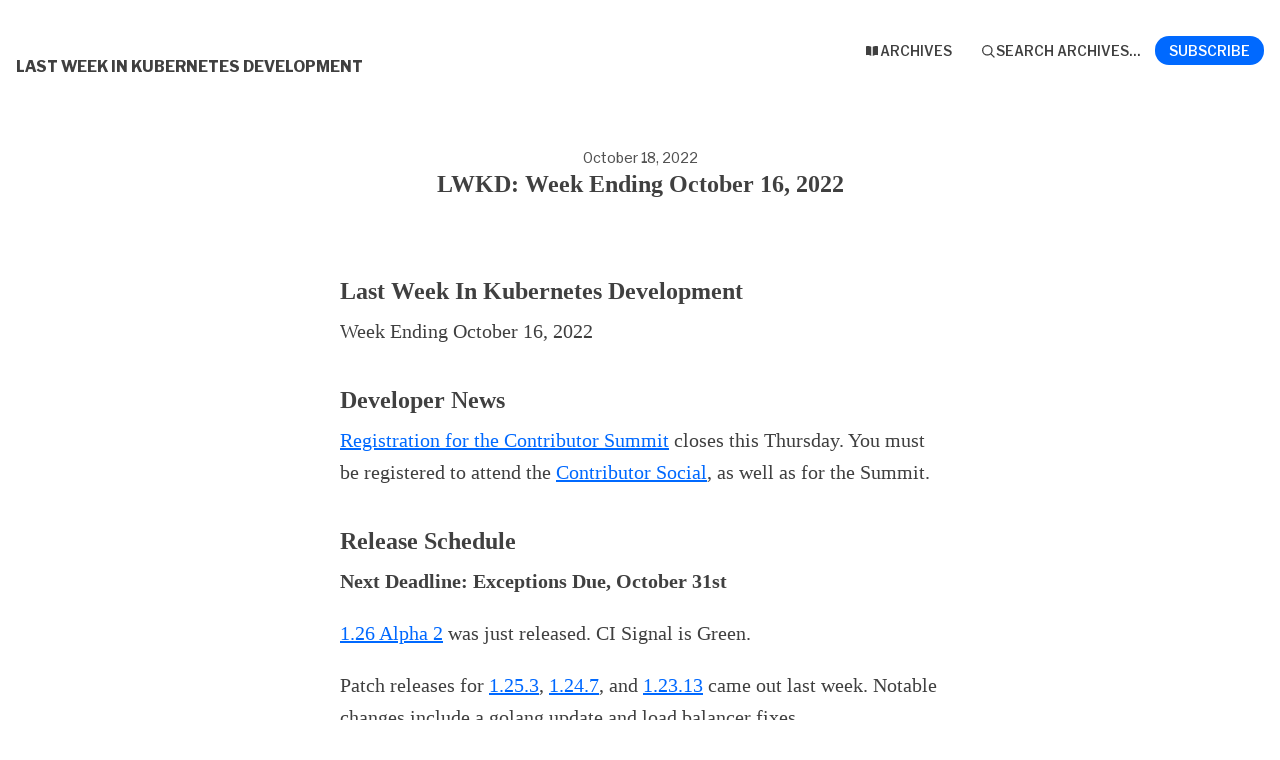

--- FILE ---
content_type: text/html; charset=utf-8
request_url: https://buttondown.com/LastWeekInKubernetes/archive/lwkd-week-ending-october-16-2022/
body_size: 5888
content:





<!DOCTYPE html>
<html lang="en"
      >
    <head>
        
        


<meta charset="utf-8" />
<meta http-equiv="Content-Language" content="en">
<meta name="google" content="notranslate" />
<meta name="viewport"
      content="width=device-width, initial-scale=1.0, maximum-scale=1, user-scalable=0" />
<link rel="webmention" href="https://buttondown.com/webmentions/register">

    <meta name="theme-color" content="#0069FF" />
    
        <link rel="manifest" href="https://buttondown.com/LastWeekInKubernetes/webmanifest.json" />
    


    <link rel="shortcut icon" href="/static/images/icons/icon@72.png" />
    <link rel="apple-touch-icon"
          href="/static/images/icons/icon-square@144.png" />











        
        
    




    <title>LWKD: Week Ending October 16, 2022 • Buttondown</title>


    <meta name="description" content="Last Week In Kubernetes Development Week Ending October 16, 2022 Developer News Registration for the Contributor Summit closes this Thursday. You must be..." />

    <meta name="twitter:card" content="summary" />

<meta name="twitter:site" content="@buttondown" />
<meta name="twitter:title" content="LWKD: Week Ending October 16, 2022" />
<meta name="twitter:description" content="Last Week In Kubernetes Development Week Ending October 16, 2022 Developer News Registration for the Contributor Summit closes this Thursday. You must be..." />

    
        <link rel="alternate"
              type="application/rss+xml"
              title="RSS Feed for LWKD: Week Ending October 16, 2022"
              href="/LastWeekInKubernetes/rss" />
    



    <link rel="sitemap"
          type="application/xml"
          title="Sitemap"
          href="/LastWeekInKubernetes/sitemap.xml" />

<meta property="og:title" content="LWKD: Week Ending October 16, 2022" />
<meta property="og:description" content="Last Week In Kubernetes Development Week Ending October 16, 2022 Developer News Registration for the Contributor Summit closes this Thursday. You must be..." />
<meta property="og:type" content="website" />

    <meta name="twitter:image"
          content="https://buttondown.com/static/images/icons/icon-square@400.png" />
    <meta property="og:image"
          content="https://buttondown.com/static/images/icons/icon-square@400.png" />


    
    <meta property="og:url" content="https://buttondown.com/LastWeekInKubernetes/archive/lwkd-week-ending-october-16-2022/" />
    <link rel="alternate"
          type="application/json+oembed"
          href="https://buttondown.com/embed?url=https://buttondown.com/LastWeekInKubernetes/archive/lwkd-week-ending-october-16-2022/"
          title="LWKD: Week Ending October 16, 2022 / oEmbed" />

<link rel="canonical" href="https://buttondown.com/LastWeekInKubernetes/archive/lwkd-week-ending-october-16-2022/">
<script type="application/ld+json">{"@context": "https://schema.org", "@type": "NewsArticle", "url": "https://buttondown.com/LastWeekInKubernetes/archive/lwkd-week-ending-october-16-2022/", "mainEntityOfPage": "https://buttondown.com/LastWeekInKubernetes/archive/lwkd-week-ending-october-16-2022/", "headline": "LWKD: Week Ending October 16, 2022", "description": null, "image": [], "datePublished": "2022-10-18T00:41:53.717628+00:00", "dateModified": "2023-07-31T15:34:53.163839+00:00", "isAccessibleForFree": true, "author": [{"@type": "Person", "name": "LWKD", "url": "https://buttondown.com/LastWeekInKubernetes", "identifier": "5522b59a-b022-451f-964e-3ea240b74131", "image": null}], "publisher": {"@type": "Organization", "name": "Last Week In Kubernetes Development", "url": "https://buttondown.com/LastWeekInKubernetes", "description": "Stay up-to-date on Kubernetes development in 15 minutes a week. LWKD is a\nweekly newsletter summarizing code activity in the Kubernetes project: merges,\nPRs, deprecations, version updates, release schedules, and contributor events.", "identifier": "5522b59a-b022-451f-964e-3ea240b74131", "image": null}}</script>


        
        
        <script type="module" crossorigin="" src="/static/subscriber_facing_fonts-Dpenf2Ji.js"></script>
<link href="/static/preload-helper-Brk3kCfc.js" type="text/javascript" crossorigin="anonymous" rel="modulepreload" as="script" />
<link href="/static/_sentry-release-injection-file-b_NdfBTZ.js" type="text/javascript" crossorigin="anonymous" rel="modulepreload" as="script" />
        
            <link rel="stylesheet"
                  href="/static/subscriber_facing_modern_css-B_bwpKNH.css">
        
        <style>
            :root {
                --tint-color: #0069FF;
                
                    
                
            }
        </style>
        
            <script nonce="J7Thk-YpE0W22pG71Jwkxg">
                var VARIANT = "archive_page";
                
            </script>
        
        
    </head>
    <body class="route--email">
        



        <div class="app-container">
            <div class="header-navigation-container">
                <div class="header-navigation">
                    
                    <div class="header-navigation-content">
                        <h1>
                            <a class="header-brand" href="https://buttondown.com/LastWeekInKubernetes">
                                <span class="header-brand-name">Last Week In Kubernetes Development</span>
                            </a>
                        </h1>
                        <button class="header-navigation-toggle"
                                type="button"
                                aria-label="Toggle navigation menu"
                                aria-expanded="false">
                            <svg class="header-navigation-toggle-icon"
     width="24"
     height="24"
     viewBox="0 0 24 24"
     fill="none"
     stroke="currentColor"
     stroke-width="2"
     stroke-linecap="round"
     stroke-linejoin="round">
    <line x1="3" y1="6" x2="21" y2="6"></line>
    <line x1="3" y1="12" x2="21" y2="12"></line>
    <line x1="3" y1="18" x2="21" y2="18"></line>
</svg>

                            <svg class="header-navigation-toggle-icon header-navigation-toggle-icon--close"
     width="24"
     height="24"
     viewBox="0 0 24 24"
     fill="none"
     stroke="currentColor"
     stroke-width="2"
     stroke-linecap="round"
     stroke-linejoin="round">
    <line x1="18" y1="6" x2="6" y2="18"></line>
    <line x1="6" y1="6" x2="18" y2="18"></line>
</svg>

                        </button>
                        <div class="header-navigation-overlay" aria-hidden="true"></div>
                        <nav class="header-navigation-nav" aria-expanded="false">
                            <div class="header-navigation-nav-handle"></div>
                            
                                <a class="header-navigation-link"
                                   href="/LastWeekInKubernetes/archive/">
                                    <svg width="16" xmlns="http://www.w3.org/2000/svg" viewBox="0 0 16 16" fill="currentColor" data-slot="icon" class="w-4 h-4">
    <path d="M7.25 3.688a8.035 8.035 0 0 0-4.872-.523A.48.48 0 0 0 2 3.64v7.994c0 .345.342.588.679.512a6.02 6.02 0 0 1 4.571.81V3.688ZM8.75 12.956a6.02 6.02 0 0 1 4.571-.81c.337.075.679-.167.679-.512V3.64a.48.48 0 0 0-.378-.475 8.034 8.034 0 0 0-4.872.523v9.268Z" />
</svg>

                                    <div>Archives</div>
                                </a>
                            
                            
                            
                            
                            
                            
                                <button class="header-navigation-link archive-search-trigger"
                                        type="button"
                                        aria-label="Search archives...">
                                    <svg width="16"
     height="16"
     viewBox="0 0 24 24"
     fill="none"
     stroke="currentColor"
     stroke-width="1.5"
     xmlns="http://www.w3.org/2000/svg">
    <circle cx="11" cy="11" r="7" stroke="currentColor" stroke-width="2" />
    <line x1="16.5" y1="16.5" x2="21" y2="21" stroke="currentColor" stroke-width="2" stroke-linecap="round" />
</svg>

                                    <div>Search archives...</div>
                                </button>
                            
                            
                                <a class="header-navigation-link header-navigation-link--subscribe"
                                   href="https://buttondown.com/LastWeekInKubernetes#subscribe-form">
                                    <svg width="16" xmlns="http://www.w3.org/2000/svg" viewBox="0 0 16 16" fill="currentColor" data-slot="icon" class="w-4 h-4">
    <path d="M2.5 3A1.5 1.5 0 0 0 1 4.5v.793c.026.009.051.02.076.032L7.674 8.51c.206.1.446.1.652 0l6.598-3.185A.755.755 0 0 1 15 5.293V4.5A1.5 1.5 0 0 0 13.5 3h-11Z" />
    <path d="M15 6.954 8.978 9.86a2.25 2.25 0 0 1-1.956 0L1 6.954V11.5A1.5 1.5 0 0 0 2.5 13h11a1.5 1.5 0 0 0 1.5-1.5V6.954Z" />
</svg>

                                    <div>Subscribe</div>
                                </a>
                            
                        </nav>
                    </div>
                </div>
            </div>
            
    


    <div class="email-body-container">
        <article class="email-body">
            
                


    <date>
    
        October 18, 2022
    
    </date>

<h1 class="subject">LWKD: Week Ending October 16, 2022</h1>


                


<div class="email-body-content ">
    
        
            <h1>Last Week In Kubernetes Development</h1>
<p>Week Ending October 16, 2022</p>
<h2>Developer News</h2>
<p><a href="https://www.kubernetes.dev/events/2022/kcsna/registration/" target="_blank">Registration for the Contributor Summit</a> closes this Thursday.  You must be registered to attend the <a href="https://www.kubernetes.dev/events/2022/kcsna/social/" target="_blank">Contributor Social</a>, as well as for the Summit.  </p>
<h2>Release Schedule</h2>
<p><strong>Next Deadline: Exceptions Due, October 31st</strong></p>
<p><a href="https://github.com/kubernetes/kubernetes/blob/master/CHANGELOG/CHANGELOG-1.26.md" target="_blank">1.26 Alpha 2</a> was just released. CI Signal is Green.</p>
<p>Patch releases for <a href="https://github.com/kubernetes/kubernetes/blob/master/CHANGELOG/CHANGELOG-1.25.md" target="_blank">1.25.3</a>, <a href="https://github.com/kubernetes/kubernetes/blob/master/CHANGELOG/CHANGELOG-1.24.md" target="_blank">1.24.7</a>, and <a href="https://github.com/kubernetes/kubernetes/blob/master/CHANGELOG/CHANGELOG-1.23.md" target="_blank">1.23.13</a> came out last week. Notable changes include a golang update and load balancer fixes.</p>
<p>Kubernetes 1.22 is now in maintenance mode, and will be EOL by the end of the month.  If you're using 1.22, time to write your upgrade plan.</p>
<h2>Featured PRs</h2>
<h3>Adding SLIs Metrics to Kubernetes Components</h3>
<p>Now that <a href="https://github.com/kubernetes/enhancements/tree/master/keps/sig-instrumentation/3466-kubernetes-component-health-slis" target="_blank">Health SLIs</a> are supported in the API, SIG-Instrumentation is adding SLI metrics to each component.  So far they've instrumented <a href="https://github.com/kubernetes/kubernetes/pull/112978" target="_blank">the controller-manager</a>, the <a href="https://github.com/kubernetes/kubernetes/pull/113026" target="_blank">Scheduler</a>, and the <a href="https://github.com/kubernetes/kubernetes/pull/113057" target="_blank">kube-proxy</a>. Health SLIs will let monitoring software consume machine-structured information about the health of your cluster components, for better status boards and SLO stats.</p>
<h2>Other Merges</h2>
<ul>
<li>kubeadm supports dry-run <a href="https://github.com/kubernetes/kubernetes/pull/112945" target="_blank">for all phases</a>, including <a href="https://github.com/kubernetes/kubernetes/pull/113005" target="_blank"><code>control-plane-prepare-certs</code></a></li>
<li>Metrics can now be <a href="https://github.com/kubernetes/kubernetes/pull/112995" target="_blank">Timing Histograms</a></li>
<li><code>ReadWriteOncePod</code> gets <a href="https://github.com/kubernetes/kubernetes/pull/112987" target="_blank">some E2E tests</a></li>
<li>You can <a href="https://github.com/kubernetes/kubernetes/pull/108501" target="_blank">set the number of autoscaler workers</a> in kube-controller-manager</li>
<li>Stop <a href="https://github.com/kubernetes/kubernetes/pull/112963" target="_blank">reporting terminated container metrics</a> from cadvisor</li>
<li>Stop <a href="https://github.com/kubernetes/kubernetes/pull/112948" target="_blank">double-counting</a> finished jobs</li>
<li>Make the preemption count metric <a href="https://github.com/kubernetes/kubernetes/pull/112939" target="_blank">exponential</a></li>
<li>All of the CEL code is being <a href="https://github.com/kubernetes/kubernetes/pull/112926" target="_blank">moved to apiserver</a> so that it can support non-CRD uses</li>
<li>ClientIP affinity tests have been <a href="https://github.com/kubernetes/kubernetes/pull/112806" target="_blank">removed from conformance</a> due to poor specification</li>
<li>Only load the <a href="https://github.com/kubernetes/kubernetes/pull/112789" target="_blank">encryption config once</a></li>
<li>If you change service port appProtocol, <a href="https://github.com/kubernetes/kubernetes/pull/112785" target="_blank">loadbalancers will update</a></li>
<li>Refactor the <code>kubectl describe</code> code to <a href="https://github.com/kubernetes/kubernetes/pull/112714" target="_blank">separate flags and options</a></li>
<li><code>kubectl convert</code> <a href="https://github.com/kubernetes/kubernetes/pull/112700" target="_blank">picks the right API version</a></li>
<li>Add a <a href="https://github.com/kubernetes/kubernetes/pull/111096" target="_blank">Categories column</a> to <code>kubectl api-resources -o wide</code></li>
<li>Scheduler's <code>percentageOfNodesToScore</code> <a href="https://github.com/kubernetes/kubernetes/pull/112521" target="_blank">is moving</a> from global to per-profile</li>
<li>Stop dumping stack traces <a href="https://github.com/kubernetes/kubernetes/pull/112374" target="_blank">for timeouts</a> since they're generally unhelpful</li>
<li>PodInfo's ParseError handler is <a href="https://github.com/kubernetes/kubernetes/pull/112219" target="_blank">replaced with more traditional go code</a>; check if this breaks stuff for you</li>
</ul>
<h2>Promotions</h2>
<ul>
<li><a href="https://github.com/kubernetes/kubernetes/pull/112824" target="_blank">ExpandedDNSConfig to beta</a></li>
<li><a href="https://github.com/kubernetes/kubernetes/pull/112163" target="_blank">ServiceIPStaticRange to GA</a></li>
<li><a href="https://github.com/kubernetes/kubernetes/pull/111616" target="_blank">Kubelet Credential Provider and API to GA</a></li>
</ul>
<h2>Deprecated</h2>
<ul>
<li>The deprecated DynamicKubeletConfig feature gate <a href="https://github.com/kubernetes/kubernetes/pull/112643" target="_blank">has been removed</a>; this will prevent using dynamic config even on older-version nodes in your cluster</li>
<li>kube-proxy's deprecated <a href="https://github.com/kubernetes/kubernetes/pull/112133" target="_blank">userspace mode is removed</a></li>
<li><a href="https://github.com/kubernetes/kubernetes/pull/113054" target="_blank">Remove</a> deprecated metric <code>rate_limiter_use</code>.</li>
<li>Stop building images for <a href="https://github.com/kubernetes/kubernetes/pull/112924" target="_blank">Windows Server 20H2</a></li>
</ul>
<h2>Version Updates</h2>
<ul>
<li><a href="https://github.com/kubernetes-client/python/releases/tag/v25.2.0a1" target="_blank">client-python to v25.2.0</a></li>
<li><a href="https://github.com/kubernetes/kubernetes/pull/113037" target="_blank">fsnotify to 1.6.0</a></li>
<li><a href="https://github.com/kubernetes/kubernetes/pull/113011" target="_blank">cobra to 1.6.0</a></li>
<li><a href="https://github.com/kubernetes/kubernetes/pull/112989" target="_blank">golang text to v0.3.8</a></li>
</ul>
        
    
</div>


                



                


                <div class="card-container">
                    <div class="card-container-header">
                        
                            Don't miss what's next. Subscribe to Last Week In Kubernetes Development:
                        
                    </div>
                    
<div id="subscribe-form">
    <div class="card subscription-form-fallback">
        <form method="post"
              action="/api/emails/embed-subscribe/LastWeekInKubernetes">
            
            <input id="sfi-email"
                   required=""
                   type="email"
                   placeholder="Your email (you@example.com)"
                   autocomplete="email" />
            <button class="button tinted blue" id="submit" type="submit">
                <div style="flex: 1 1 0%; text-align: center;">Subscribe</div>
            </button>
        </form>
    </div>
</div>
<script id="newsletter" type="application/json">{"absolute_url": "https://buttondown.com/LastWeekInKubernetes", "account": "707776a4-1faa-49a1-a46d-452f8befa2b6", "address": "LWKD c/o The Linux Foundation\n548 Market St\nPMB 57274\nSan Francisco, CA 94104-5401", "archive_navigation_links": [], "archive_redirect_url": "", "archive_theme": "modern", "automatically_remind_unconfirmed_subscribers": true, "autonomy_fields": [], "bluesky_username": null, "body_template": "", "buysellads_url": null, "cached_analytics_data": null, "css": "", "css_tokens": {}, "custom_archive_template": "", "custom_archives_template": "", "custom_email_template": "", "custom_expired_trial_notification_body": "", "custom_expired_trial_notification_subject": "", "custom_expired_trial_notification_template": null, "custom_gift_subscription_email_body": "", "custom_gift_subscription_email_subject": "", "custom_gift_subscription_email_template": null, "custom_preamble": "", "custom_premium_confirmation_email_body": "", "custom_premium_confirmation_email_subject": "", "custom_premium_confirmation_email_template": null, "custom_subscription_confirmation_email_subject": "", "custom_subscription_confirmation_email_template": null, "custom_subscription_confirmation_email_text": "", "custom_subscription_confirmation_reminder_email_subject": "", "custom_subscription_confirmation_reminder_email_template": null, "custom_subscription_confirmation_reminder_email_text": "", "custom_subscription_confirmed_email_subject": "", "custom_subscription_confirmed_email_template": null, "custom_subscription_confirmed_email_text": "", "default_behavior_for_subscriber_imports": "append", "description": "Stay up-to-date on Kubernetes development in 15 minutes a week.\n\nLWKD is a weekly newsletter summarizing code activity in the Kubernetes project: merges, PRs, deprecations, version updates, release schedules, and contributor events.", "disablement_reason": null, "domain": "", "email_address": "lwkd@kubernetes.io", "email_domain": "", "enabled_features": ["subscriber_cleanup", "archives"], "effective_locale": "en-US", "fathom_code": null, "fathom_subscribe_code": null, "footer": "*LWKD is a publication of Kubernetes Project Contributor Communications. [Read it on the web](https://lwkd.info/), and contribute or send corrections [to the GitHub repository](https://github.com/kubernetes-sigs/lwkd).*", "from_name": "LWKD", "google_tag_manager_code": null, "h2_redirect_url": "", "header": "# Last Week in Kubernetes Development", "hidden_settings": [], "icon": null, "id": "5522b59a-b022-451f-964e-3ea240b74131", "image": "", "indexing_mode": "enabled", "is_archive_searchable": true, "is_custom_archive_template_enabled": false, "is_custom_archives_template_enabled": false, "is_paid_subscription_free_trials_enabled": false, "is_sponsorship_enabled": false, "is_using_plausible": false, "locale": "en", "memberful_username": null, "meta_pixel_id": null, "metadata_keys": {"email": [], "subscriber": []}, "name": "Last Week In Kubernetes Development", "paid_subscription_free_trial_duration": 0, "paid_subscriptions_status": "inactive", "prices": [], "publicly_visible_analytics": ["confirmed_subscribers"], "reddit_code": null, "reply_to_address": "lwkd@kubernetes.io", "seline_code": null, "sharing_networks": [], "shopify_url": null, "should_add_utm_sources": false, "should_be_private": false, "should_disable_non_premium_subscriptions": false, "should_expose_rss": true, "should_hide_issue_numbers": false, "should_hide_social_media": false, "should_immediately_show_payment_element": false, "should_noindex_archive_page": false, "should_noindex_subscribe_page": false, "should_require_double_optin": true, "should_send_latest_email_to_new_subscribers": false, "should_send_subscription_confirmation_email": true, "simple_analytics_enabled": false, "tinylytics_code": null, "socials": [], "sponsorship_text": null, "status": "permanently_active", "stripe_account": "", "subscription_button_text": "", "subscription_confirmation_redirect_url": "", "subscription_form_text": "", "subscription_redirect_url": "", "template": "classic", "thank_you_text": "", "tint_color": "#0069FF", "timezone": "Etc/UTC", "umami_website_id": null, "unsubscription_reasons": [], "unsubscription_redirect_url": "", "upgrade_text": "", "username": "LastWeekInKubernetes", "web_css": "", "web_footer": "", "web_header": ""}</script>
<script id="subscriber_facing_authentication" type="application/json">{"status": "unauthenticated", "email_address": null, "account_id": null, "subscribers": []}</script>

    <script id="referring_subscriber_id" type="application/json">null</script>

<script id="referer" type="application/json">""</script>

<script nonce="J7Thk-YpE0W22pG71Jwkxg">
    var NEWSLETTER = JSON.parse(document.getElementById('newsletter').textContent);
    var SUBSCRIBER_FACING_AUTHENTICATION = JSON.parse(document.getElementById('subscriber_facing_authentication').textContent);
    var REFERRING_SUBSCRIBER_ID = JSON.parse(document.getElementById('referring_subscriber_id').textContent);
    
    var STRIPE_LIVE_PUBLIC_KEY = null;
    

    var TINT_COLOR = NEWSLETTER.tint_color || '#0069FF';
    document.documentElement.style.setProperty("--tint-color", TINT_COLOR);
    var referer = JSON.parse(document.getElementById('referer').textContent);
    var account = null;

    
    var VARIANT = "archive_page";
    
</script>

                    
                        
                            
                        
                    
                </div>
                



                <div class="card-container">
                    


    


                </div>
            
        </article>
    </div>

        </div>
        
            <div class="footer">
                
                
                    <div>Powered by <a href="https://buttondown.com/refer/LastWeekInKubernetes">Buttondown</a>, the easiest way to start and grow your newsletter.</div>
                
            </div>
        
        
            <div id="archive-search-modal-container"
                 data-archive-url="/LastWeekInKubernetes/archive/"
                 data-placeholder="Search archives..."
                 data-title="Search archives..."
                 data-search-param="q"
                 data-username="LastWeekInKubernetes"></div>
        
        <script id="newsletter" type="application/json">{"absolute_url": "https://buttondown.com/LastWeekInKubernetes", "account": "707776a4-1faa-49a1-a46d-452f8befa2b6", "address": "LWKD c/o The Linux Foundation\n548 Market St\nPMB 57274\nSan Francisco, CA 94104-5401", "archive_navigation_links": [], "archive_redirect_url": "", "archive_theme": "modern", "automatically_remind_unconfirmed_subscribers": true, "autonomy_fields": [], "bluesky_username": null, "body_template": "", "buysellads_url": null, "cached_analytics_data": null, "css": "", "css_tokens": {}, "custom_archive_template": "", "custom_archives_template": "", "custom_email_template": "", "custom_expired_trial_notification_body": "", "custom_expired_trial_notification_subject": "", "custom_expired_trial_notification_template": null, "custom_gift_subscription_email_body": "", "custom_gift_subscription_email_subject": "", "custom_gift_subscription_email_template": null, "custom_preamble": "", "custom_premium_confirmation_email_body": "", "custom_premium_confirmation_email_subject": "", "custom_premium_confirmation_email_template": null, "custom_subscription_confirmation_email_subject": "", "custom_subscription_confirmation_email_template": null, "custom_subscription_confirmation_email_text": "", "custom_subscription_confirmation_reminder_email_subject": "", "custom_subscription_confirmation_reminder_email_template": null, "custom_subscription_confirmation_reminder_email_text": "", "custom_subscription_confirmed_email_subject": "", "custom_subscription_confirmed_email_template": null, "custom_subscription_confirmed_email_text": "", "default_behavior_for_subscriber_imports": "append", "description": "Stay up-to-date on Kubernetes development in 15 minutes a week.\n\nLWKD is a weekly newsletter summarizing code activity in the Kubernetes project: merges, PRs, deprecations, version updates, release schedules, and contributor events.", "disablement_reason": null, "domain": "", "email_address": "lwkd@kubernetes.io", "email_domain": "", "enabled_features": ["subscriber_cleanup", "archives"], "effective_locale": "en-US", "fathom_code": null, "fathom_subscribe_code": null, "footer": "*LWKD is a publication of Kubernetes Project Contributor Communications. [Read it on the web](https://lwkd.info/), and contribute or send corrections [to the GitHub repository](https://github.com/kubernetes-sigs/lwkd).*", "from_name": "LWKD", "google_tag_manager_code": null, "h2_redirect_url": "", "header": "# Last Week in Kubernetes Development", "hidden_settings": [], "icon": null, "id": "5522b59a-b022-451f-964e-3ea240b74131", "image": "", "indexing_mode": "enabled", "is_archive_searchable": true, "is_custom_archive_template_enabled": false, "is_custom_archives_template_enabled": false, "is_paid_subscription_free_trials_enabled": false, "is_sponsorship_enabled": false, "is_using_plausible": false, "locale": "en", "memberful_username": null, "meta_pixel_id": null, "metadata_keys": {"email": [], "subscriber": []}, "name": "Last Week In Kubernetes Development", "paid_subscription_free_trial_duration": 0, "paid_subscriptions_status": "inactive", "prices": [], "publicly_visible_analytics": ["confirmed_subscribers"], "reddit_code": null, "reply_to_address": "lwkd@kubernetes.io", "seline_code": null, "sharing_networks": [], "shopify_url": null, "should_add_utm_sources": false, "should_be_private": false, "should_disable_non_premium_subscriptions": false, "should_expose_rss": true, "should_hide_issue_numbers": false, "should_hide_social_media": false, "should_immediately_show_payment_element": false, "should_noindex_archive_page": false, "should_noindex_subscribe_page": false, "should_require_double_optin": true, "should_send_latest_email_to_new_subscribers": false, "should_send_subscription_confirmation_email": true, "simple_analytics_enabled": false, "tinylytics_code": null, "socials": [], "sponsorship_text": null, "status": "permanently_active", "stripe_account": "", "subscription_button_text": "", "subscription_confirmation_redirect_url": "", "subscription_form_text": "", "subscription_redirect_url": "", "template": "classic", "thank_you_text": "", "tint_color": "#0069FF", "timezone": "Etc/UTC", "umami_website_id": null, "unsubscription_reasons": [], "unsubscription_redirect_url": "", "upgrade_text": "", "username": "LastWeekInKubernetes", "web_css": "", "web_footer": "", "web_header": ""}</script>
        
            <script id="subscriber_facing_authentication" type="application/json">{"status": "unauthenticated", "email_address": null, "account_id": null, "subscribers": []}</script>
        
        <div id="subscriber-facing-app"></div>
        <link  rel="stylesheet" href="/static/subscriber_facing_app-D-avtkZs.css" />
<script type="module" crossorigin="" src="/static/subscriber_facing_app-qWRt30RH.js"></script>
<link href="/static/modulepreload-polyfill-DSCUgYLb.js" type="text/javascript" crossorigin="anonymous" rel="modulepreload" as="script" />
<link href="/static/vueQueryPlugin-3jGqsDKo.js" type="text/javascript" crossorigin="anonymous" rel="modulepreload" as="script" />
<link href="/static/_plugin-vue_export-helper-BRRni3Q8.js" type="text/javascript" crossorigin="anonymous" rel="modulepreload" as="script" />
<link href="/static/_sentry-release-injection-file-b_NdfBTZ.js" type="text/javascript" crossorigin="anonymous" rel="modulepreload" as="script" />
<link href="/static/utils-CcHQj_ZQ.js" type="text/javascript" crossorigin="anonymous" rel="modulepreload" as="script" />
<link href="/static/event-listener-D3d8fgqe.js" type="text/javascript" crossorigin="anonymous" rel="modulepreload" as="script" />
<link href="/static/SubscribeFormContainer.vue_vue_type_script_setup_true_lang-CLGfazM_.js" type="text/javascript" crossorigin="anonymous" rel="modulepreload" as="script" />
<link href="/static/SubscribeForm.vue_vue_type_script_setup_true_lang-D5rk-GKW.js" type="text/javascript" crossorigin="anonymous" rel="modulepreload" as="script" />
<link href="/static/preload-helper-Brk3kCfc.js" type="text/javascript" crossorigin="anonymous" rel="modulepreload" as="script" />
<link href="/static/x-mark-micro-CxX81TxG.js" type="text/javascript" crossorigin="anonymous" rel="modulepreload" as="script" />
<link href="/static/Button.vue_vue_type_script_setup_true_lang-CnTvUcHQ.js" type="text/javascript" crossorigin="anonymous" rel="modulepreload" as="script" />
<link href="/static/PendingIndicator.vue_vue_type_script_setup_true_lang-a6Oa13qf.js" type="text/javascript" crossorigin="anonymous" rel="modulepreload" as="script" />
<link href="/static/arrow-path-micro-S4ZTFVPP.js" type="text/javascript" crossorigin="anonymous" rel="modulepreload" as="script" />
<link href="/static/Turnstile-C-OK8YLf.js" type="text/javascript" crossorigin="anonymous" rel="modulepreload" as="script" />
        
    </body>
</html>


--- FILE ---
content_type: text/javascript; charset="utf-8"
request_url: https://buttondown.com/static/vueQueryPlugin-3jGqsDKo.js
body_size: 2937
content:
var pe=Object.defineProperty,Qe=Object.defineProperties;var me=Object.getOwnPropertyDescriptors;var W=Object.getOwnPropertySymbols;var ve=Object.prototype.hasOwnProperty,Pe=Object.prototype.propertyIsEnumerable;var Y=r=>{throw TypeError(r)};var X=(r,e,t)=>e in r?pe(r,e,{enumerable:!0,configurable:!0,writable:!0,value:t}):r[e]=t,f=(r,e)=>{for(var t in e||(e={}))ve.call(e,t)&&X(r,t,e[t]);if(W)for(var t of W(e))Pe.call(e,t)&&X(r,t,e[t]);return r},m=(r,e)=>Qe(r,me(e));var Z=(r,e,t)=>e.has(r)||Y("Cannot "+t);var a=(r,e,t)=>(Z(r,e,"read from private field"),t?t.call(r):e.get(r)),y=(r,e,t)=>e.has(r)?Y("Cannot add the same private member more than once"):e instanceof WeakSet?e.add(r):e.set(r,t),d=(r,e,t,s)=>(Z(r,e,"write to private field"),s?s.call(r,t):e.set(r,t),t);var R=(r,e,t,s)=>({set _(n){d(r,e,n,t)},get _(){return a(r,e,s)}});var T=(r,e,t)=>new Promise((s,n)=>{var i=o=>{try{l(t.next(o))}catch(w){n(w)}},c=o=>{try{l(t.throw(o))}catch(w){n(w)}},l=o=>o.done?s(o.value):Promise.resolve(o.value).then(i,c);l((t=t.apply(r,e)).next())});import{ag as le,aG as he,aH as be,ak as g,aI as x,aJ as Oe,aK as ee,aL as P,aM as De,aN as Me,aO as Ce,aP as we,aQ as te,aR as re,aS as qe,ai as se,aT as ne,aU as Ae,al as u,i as Fe,ab as Ie,aV as Ee,aW as Ke}from"./_plugin-vue_export-helper-BRRni3Q8.js";(function(){try{var r=typeof window!="undefined"?window:typeof global!="undefined"?global:typeof self!="undefined"?self:{},e=new r.Error().stack;e&&(r._sentryDebugIds=r._sentryDebugIds||{},r._sentryDebugIds[e]="445364ed-0319-43a6-97a0-9aa0f58f48b6",r._sentryDebugIdIdentifier="sentry-dbid-445364ed-0319-43a6-97a0-9aa0f58f48b6")}catch(t){}})();var v,ie,oe=(ie=class extends le{constructor(t={}){super();y(this,v);this.config=t,d(this,v,new Map)}build(t,s,n){var o;const i=s.queryKey,c=(o=s.queryHash)!=null?o:he(i,s);let l=this.get(c);return l||(l=new be({client:t,queryKey:i,queryHash:c,options:t.defaultQueryOptions(s),state:n,defaultOptions:t.getQueryDefaults(i)}),this.add(l)),l}add(t){a(this,v).has(t.queryHash)||(a(this,v).set(t.queryHash,t),this.notify({type:"added",query:t}))}remove(t){const s=a(this,v).get(t.queryHash);s&&(t.destroy(),s===t&&a(this,v).delete(t.queryHash),this.notify({type:"removed",query:t}))}clear(){g.batch(()=>{this.getAll().forEach(t=>{this.remove(t)})})}get(t){return a(this,v).get(t)}getAll(){return[...a(this,v).values()]}find(t){const s=f({exact:!0},t);return this.getAll().find(n=>x(s,n))}findAll(t={}){const s=this.getAll();return Object.keys(t).length>0?s.filter(n=>x(t,n)):s}notify(t){g.batch(()=>{this.listeners.forEach(s=>{s(t)})})}onFocus(){g.batch(()=>{this.getAll().forEach(t=>{t.onFocus()})})}onOnline(){g.batch(()=>{this.getAll().forEach(t=>{t.onOnline()})})}},v=new WeakMap,ie),b,Q,S,ue,fe=(ue=class extends le{constructor(t={}){super();y(this,b);y(this,Q);y(this,S);this.config=t,d(this,b,new Set),d(this,Q,new Map),d(this,S,0)}build(t,s,n){const i=new Oe({mutationCache:this,mutationId:++R(this,S)._,options:t.defaultMutationOptions(s),state:n});return this.add(i),i}add(t){a(this,b).add(t);const s=U(t);if(typeof s=="string"){const n=a(this,Q).get(s);n?n.push(t):a(this,Q).set(s,[t])}this.notify({type:"added",mutation:t})}remove(t){if(a(this,b).delete(t)){const s=U(t);if(typeof s=="string"){const n=a(this,Q).get(s);if(n)if(n.length>1){const i=n.indexOf(t);i!==-1&&n.splice(i,1)}else n[0]===t&&a(this,Q).delete(s)}}this.notify({type:"removed",mutation:t})}canRun(t){const s=U(t);if(typeof s=="string"){const n=a(this,Q).get(s),i=n==null?void 0:n.find(c=>c.state.status==="pending");return!i||i===t}else return!0}runNext(t){var n,i;const s=U(t);if(typeof s=="string"){const c=(n=a(this,Q).get(s))==null?void 0:n.find(l=>l!==t&&l.state.isPaused);return(i=c==null?void 0:c.continue())!=null?i:Promise.resolve()}else return Promise.resolve()}clear(){g.batch(()=>{a(this,b).forEach(t=>{this.notify({type:"removed",mutation:t})}),a(this,b).clear(),a(this,Q).clear()})}getAll(){return Array.from(a(this,b))}find(t){const s=f({exact:!0},t);return this.getAll().find(n=>ee(s,n))}findAll(t={}){return this.getAll().filter(s=>ee(t,s))}notify(t){g.batch(()=>{this.listeners.forEach(s=>{s(t)})})}resumePausedMutations(){const t=this.getAll().filter(s=>s.state.isPaused);return g.batch(()=>Promise.all(t.map(s=>s.continue().catch(P))))}},b=new WeakMap,Q=new WeakMap,S=new WeakMap,ue);function U(r){var e;return(e=r.options.scope)==null?void 0:e.id}function ae(r){return{onFetch:(e,t)=>{var j,N,B,V,$;const s=e.options,n=(B=(N=(j=e.fetchOptions)==null?void 0:j.meta)==null?void 0:N.fetchMore)==null?void 0:B.direction,i=((V=e.state.data)==null?void 0:V.pages)||[],c=(($=e.state.data)==null?void 0:$.pageParams)||[];let l={pages:[],pageParams:[]},o=0;const w=()=>T(null,null,function*(){var G;let q=!1;const k=p=>{Object.defineProperty(p,"signal",{enumerable:!0,get:()=>(e.signal.aborted?q=!0:e.signal.addEventListener("abort",()=>{q=!0}),e.signal)})},ye=De(e.options,e.fetchOptions),L=(p,O,K)=>T(null,null,function*(){if(q)return Promise.reject();if(O==null&&p.pages.length)return Promise.resolve(p);const H={client:e.client,queryKey:e.queryKey,pageParam:O,direction:K?"backward":"forward",meta:e.options.meta};k(H);const ge=yield ye(H),{maxPages:J}=e.options,z=K?Me:Ce;return{pages:z(p.pages,ge,J),pageParams:z(p.pageParams,O,J)}});if(n&&i.length){const p=n==="backward",O=p?de:_,K={pages:i,pageParams:c},H=O(s,K);l=yield L(K,H,p)}else{const p=r!=null?r:i.length;do{const O=o===0?(G=c[0])!=null?G:s.initialPageParam:_(s,l);if(o>0&&O==null)break;l=yield L(l,O),o++}while(o<p)}return l});e.options.persister?e.fetchFn=()=>{var q,k;return(k=(q=e.options).persister)==null?void 0:k.call(q,w,{client:e.client,queryKey:e.queryKey,meta:e.options.meta,signal:e.signal},t)}:e.fetchFn=w}}}function _(r,{pages:e,pageParams:t}){const s=e.length-1;return e.length>0?r.getNextPageParam(e[s],e,t[s],t):void 0}function de(r,{pages:e,pageParams:t}){var s;return e.length>0?(s=r.getPreviousPageParam)==null?void 0:s.call(r,e[0],e,t[0],t):void 0}function Ne(r,e){return e?_(r,e)!=null:!1}function Be(r,e){return!e||!r.getPreviousPageParam?!1:de(r,e)!=null}var h,D,M,A,F,C,I,E,ce,Te=(ce=class{constructor(e={}){y(this,h);y(this,D);y(this,M);y(this,A);y(this,F);y(this,C);y(this,I);y(this,E);d(this,h,e.queryCache||new oe),d(this,D,e.mutationCache||new fe),d(this,M,e.defaultOptions||{}),d(this,A,new Map),d(this,F,new Map),d(this,C,0)}mount(){R(this,C)._++,a(this,C)===1&&(d(this,I,we.subscribe(e=>T(this,null,function*(){e&&(yield this.resumePausedMutations(),a(this,h).onFocus())}))),d(this,E,te.subscribe(e=>T(this,null,function*(){e&&(yield this.resumePausedMutations(),a(this,h).onOnline())}))))}unmount(){var e,t;R(this,C)._--,a(this,C)===0&&((e=a(this,I))==null||e.call(this),d(this,I,void 0),(t=a(this,E))==null||t.call(this),d(this,E,void 0))}isFetching(e){return a(this,h).findAll(m(f({},e),{fetchStatus:"fetching"})).length}isMutating(e){return a(this,D).findAll(m(f({},e),{status:"pending"})).length}getQueryData(e){var s;const t=this.defaultQueryOptions({queryKey:e});return(s=a(this,h).get(t.queryHash))==null?void 0:s.state.data}ensureQueryData(e){const t=this.defaultQueryOptions(e),s=a(this,h).build(this,t),n=s.state.data;return n===void 0?this.fetchQuery(e):(e.revalidateIfStale&&s.isStaleByTime(re(t.staleTime,s))&&this.prefetchQuery(t),Promise.resolve(n))}getQueriesData(e){return a(this,h).findAll(e).map(({queryKey:t,state:s})=>{const n=s.data;return[t,n]})}setQueryData(e,t,s){const n=this.defaultQueryOptions({queryKey:e}),i=a(this,h).get(n.queryHash),c=i==null?void 0:i.state.data,l=qe(t,c);if(l!==void 0)return a(this,h).build(this,n).setData(l,m(f({},s),{manual:!0}))}setQueriesData(e,t,s){return g.batch(()=>a(this,h).findAll(e).map(({queryKey:n})=>[n,this.setQueryData(n,t,s)]))}getQueryState(e){var s;const t=this.defaultQueryOptions({queryKey:e});return(s=a(this,h).get(t.queryHash))==null?void 0:s.state}removeQueries(e){const t=a(this,h);g.batch(()=>{t.findAll(e).forEach(s=>{t.remove(s)})})}resetQueries(e,t){const s=a(this,h);return g.batch(()=>(s.findAll(e).forEach(n=>{n.reset()}),this.refetchQueries(f({type:"active"},e),t)))}cancelQueries(e,t={}){const s=f({revert:!0},t),n=g.batch(()=>a(this,h).findAll(e).map(i=>i.cancel(s)));return Promise.all(n).then(P).catch(P)}invalidateQueries(e,t={}){return g.batch(()=>{var s,n;return a(this,h).findAll(e).forEach(i=>{i.invalidate()}),(e==null?void 0:e.refetchType)==="none"?Promise.resolve():this.refetchQueries(m(f({},e),{type:(n=(s=e==null?void 0:e.refetchType)!=null?s:e==null?void 0:e.type)!=null?n:"active"}),t)})}refetchQueries(e,t={}){var i;const s=m(f({},t),{cancelRefetch:(i=t.cancelRefetch)!=null?i:!0}),n=g.batch(()=>a(this,h).findAll(e).filter(c=>!c.isDisabled()).map(c=>{let l=c.fetch(void 0,s);return s.throwOnError||(l=l.catch(P)),c.state.fetchStatus==="paused"?Promise.resolve():l}));return Promise.all(n).then(P)}fetchQuery(e){const t=this.defaultQueryOptions(e);t.retry===void 0&&(t.retry=!1);const s=a(this,h).build(this,t);return s.isStaleByTime(re(t.staleTime,s))?s.fetch(t):Promise.resolve(s.state.data)}prefetchQuery(e){return this.fetchQuery(e).then(P).catch(P)}fetchInfiniteQuery(e){return e.behavior=ae(e.pages),this.fetchQuery(e)}prefetchInfiniteQuery(e){return this.fetchInfiniteQuery(e).then(P).catch(P)}ensureInfiniteQueryData(e){return e.behavior=ae(e.pages),this.ensureQueryData(e)}resumePausedMutations(){return te.isOnline()?a(this,D).resumePausedMutations():Promise.resolve()}getQueryCache(){return a(this,h)}getMutationCache(){return a(this,D)}getDefaultOptions(){return a(this,M)}setDefaultOptions(e){d(this,M,e)}setQueryDefaults(e,t){a(this,A).set(se(e),{queryKey:e,defaultOptions:t})}getQueryDefaults(e){const t=[...a(this,A).values()],s={};return t.forEach(n=>{ne(e,n.queryKey)&&Object.assign(s,n.defaultOptions)}),s}setMutationDefaults(e,t){a(this,F).set(se(e),{mutationKey:e,defaultOptions:t})}getMutationDefaults(e){const t=[...a(this,F).values()],s={};return t.forEach(n=>{ne(e,n.mutationKey)&&Object.assign(s,n.defaultOptions)}),s}defaultQueryOptions(e){if(e._defaulted)return e;const t=m(f(f(f({},a(this,M).queries),this.getQueryDefaults(e.queryKey)),e),{_defaulted:!0});return t.queryHash||(t.queryHash=he(t.queryKey,t)),t.refetchOnReconnect===void 0&&(t.refetchOnReconnect=t.networkMode!=="always"),t.throwOnError===void 0&&(t.throwOnError=!!t.suspense),!t.networkMode&&t.persister&&(t.networkMode="offlineFirst"),t.queryFn===Ae&&(t.enabled=!1),t}defaultMutationOptions(e){return e!=null&&e._defaulted?e:m(f(f(f({},a(this,M).mutations),(e==null?void 0:e.mutationKey)&&this.getMutationDefaults(e.mutationKey)),e),{_defaulted:!0})}clear(){a(this,h).clear(),a(this,D).clear()}},h=new WeakMap,D=new WeakMap,M=new WeakMap,A=new WeakMap,F=new WeakMap,C=new WeakMap,I=new WeakMap,E=new WeakMap,ce),Se=class extends oe{find(r){return super.find(u(r))}findAll(r={}){return super.findAll(u(r))}},ke=class extends fe{find(r){return super.find(u(r))}findAll(r={}){return super.findAll(u(r))}},He=class extends Te{constructor(r={}){const e={defaultOptions:r.defaultOptions,queryCache:r.queryCache||new Se,mutationCache:r.mutationCache||new ke};super(e),this.isRestoring=Fe(!1)}isFetching(r={}){return super.isFetching(u(r))}isMutating(r={}){return super.isMutating(u(r))}getQueryData(r){return super.getQueryData(u(r))}ensureQueryData(r){return super.ensureQueryData(u(r))}getQueriesData(r){return super.getQueriesData(u(r))}setQueryData(r,e,t={}){return super.setQueryData(u(r),e,u(t))}setQueriesData(r,e,t={}){return super.setQueriesData(u(r),e,u(t))}getQueryState(r){return super.getQueryState(u(r))}removeQueries(r={}){return super.removeQueries(u(r))}resetQueries(r={},e={}){return super.resetQueries(u(r),u(e))}cancelQueries(r={},e={}){return super.cancelQueries(u(r),u(e))}invalidateQueries(r={},e={}){var i,c;const t=u(r),s=u(e);if(super.invalidateQueries(m(f({},t),{refetchType:"none"}),s),t.refetchType==="none")return Promise.resolve();const n=m(f({},t),{type:(c=(i=t.refetchType)!=null?i:t.type)!=null?c:"active"});return Ie().then(()=>super.refetchQueries(n,s))}refetchQueries(r={},e={}){return super.refetchQueries(u(r),u(e))}fetchQuery(r){return super.fetchQuery(u(r))}prefetchQuery(r){return super.prefetchQuery(u(r))}fetchInfiniteQuery(r){return super.fetchInfiniteQuery(u(r))}prefetchInfiniteQuery(r){return super.prefetchInfiniteQuery(u(r))}setDefaultOptions(r){super.setDefaultOptions(u(r))}setQueryDefaults(r,e){super.setQueryDefaults(u(r),u(e))}getQueryDefaults(r){return super.getQueryDefaults(u(r))}setMutationDefaults(r,e){super.setMutationDefaults(u(r),u(e))}getMutationDefaults(r){return super.getMutationDefaults(u(r))}},$e={install:(r,e={})=>{const t=Ee(e.queryClientKey);let s;if("queryClient"in e&&e.queryClient)s=e.queryClient;else{const c="queryClientConfig"in e?e.queryClientConfig:void 0;s=new He(c)}Ke||s.mount();let n=()=>{};if(e.clientPersister){s.isRestoring.value=!0;const[c,l]=e.clientPersister(s);n=c,l.then(()=>{var o;s.isRestoring.value=!1,(o=e.clientPersisterOnSuccess)==null||o.call(e,s)})}const i=()=>{s.unmount(),n()};if(r.onUnmount)r.onUnmount(i);else{const c=r.unmount;r.unmount=function(){i(),c()}}r.provide(t,s)}};export{$e as V,Ne as a,Be as h,ae as i};
//# sourceMappingURL=vueQueryPlugin-3jGqsDKo.js.map


--- FILE ---
content_type: text/javascript; charset="utf-8"
request_url: https://buttondown.com/static/arrow-path-micro-S4ZTFVPP.js
body_size: -1082
content:
import{C as s}from"./_plugin-vue_export-helper-BRRni3Q8.js";(function(){try{var e=typeof window!="undefined"?window:typeof global!="undefined"?global:typeof self!="undefined"?self:{},t=new e.Error().stack;t&&(e._sentryDebugIds=e._sentryDebugIds||{},e._sentryDebugIds[t]="65609b47-8f22-4096-91ab-89858b992ca7",e._sentryDebugIdIdentifier="sentry-dbid-65609b47-8f22-4096-91ab-89858b992ca7")}catch(a){}})();const r=s("0 0 20 20",void 0,void 0,"/static/assets/sprite.a5b5af7c.svg#_e5ca7247");export{r as A};
//# sourceMappingURL=arrow-path-micro-S4ZTFVPP.js.map


--- FILE ---
content_type: text/javascript; charset="utf-8"
request_url: https://buttondown.com/static/_sentry-release-injection-file-b_NdfBTZ.js
body_size: -1112
content:
(function(){try{var e=typeof window!="undefined"?window:typeof global!="undefined"?global:typeof self!="undefined"?self:{},d=new e.Error().stack;d&&(e._sentryDebugIds=e._sentryDebugIds||{},e._sentryDebugIds[d]="cb279659-547d-4aae-bc2b-dd345017542c",e._sentryDebugIdIdentifier="sentry-dbid-cb279659-547d-4aae-bc2b-dd345017542c")}catch(n){}})();var f=typeof window!="undefined"?window:typeof global!="undefined"?global:typeof self!="undefined"?self:{};f.SENTRY_RELEASE={id:"5ccaf4c1dfa0fd514f52cfe97c69230fb3c19612"};
//# sourceMappingURL=_sentry-release-injection-file-b_NdfBTZ.js.map


--- FILE ---
content_type: text/javascript; charset="utf-8"
request_url: https://buttondown.com/static/SubscribeFormContainer.vue_vue_type_script_setup_true_lang-CLGfazM_.js
body_size: 42
content:
var f=(n,l,s)=>new Promise((a,u)=>{var o=i=>{try{t(s.next(i))}catch(b){u(b)}},c=i=>{try{t(s.throw(i))}catch(b){u(b)}},t=i=>i.done?a(i.value):Promise.resolve(i.value).then(o,c);t((s=s.apply(n,l)).next())});import{d as h,i as v,S as k,K as g,e as E,o as F,a5 as I}from"./_plugin-vue_export-helper-BRRni3Q8.js";import{_ as T,s as D,p as S}from"./SubscribeForm.vue_vue_type_script_setup_true_lang-D5rk-GKW.js";(function(){try{var n=typeof window!="undefined"?window:typeof global!="undefined"?global:typeof self!="undefined"?self:{},l=new n.Error().stack;l&&(n._sentryDebugIds=n._sentryDebugIds||{},n._sentryDebugIds[l]="40cf736c-600a-44b8-9a34-eed62d01da5b",n._sentryDebugIdIdentifier="sentry-dbid-40cf736c-600a-44b8-9a34-eed62d01da5b")}catch(s){}})();const x=h({__name:"SubscribeFormContainer",props:{newsletter:{},subscriberFacingAuthentication:{},variant:{}},setup(n){var _,w,m;const l=(e,r)=>e==null?(r==null?void 0:r.status)!=="unauthenticated"?"subscribed_elsewhere":"not_subscribed":e.type,s=n,a=v("not_subscribed"),u=v(((_=s.subscriberFacingAuthentication)==null?void 0:_.email_address)||""),o=v({}),c=v(""),t=v(((m=(w=s.subscriberFacingAuthentication)==null?void 0:w.subscribers)==null?void 0:m.find(e=>e.newsletter_id===s.newsletter.id))||void 0),i=v("");k(()=>{a.value=l(t.value,s.subscriberFacingAuthentication)}),g(t,()=>{a.value=l(t.value,s.subscriberFacingAuthentication),t.value&&(u.value=t.value.email_address)}),g(c,e=>{e&&a.value==="invalid_ip_address"&&b()});const b=()=>f(null,null,function*(){var r;a.value="pending_subscription";const e=yield D(u.value,o.value,s.newsletter,REFERRING_SUBSCRIBER_ID,c.value);if(!("error"in e))t.value=e.subscriber,a.value=l(e.subscriber,s.subscriberFacingAuthentication),o.value={},s.newsletter.subscription_redirect_url&&(window.location.href=s.newsletter.subscription_redirect_url);else if((r=e.data)!=null&&r.subscriber)t.value={id:e.data.subscriber.id,email_address:e.data.subscriber.email_address,type:e.data.subscriber.type,newsletter_id:s.newsletter.id};else{const{state:d,error:p}=S(e.error,e.data);a.value=d,i.value=p}}),y=e=>f(null,null,function*(){a.value="pending_subscription";const r=s.newsletter.should_disable_non_premium_subscriptions?"unpaid":"regular",p=(yield(yield fetch(I["api:retrieve_subscriber"](e),{method:"PATCH",headers:{"Content-Type":"application/json"},body:JSON.stringify({type:r})})).json()).subscriber;t.value={id:p.id,email_address:p.email_address,type:p.type,newsletter_id:s.newsletter.id}}),A=e=>!e||!e.includes("@")||e.length>254?!1:/^[a-zA-Z0-9.'_%+\-!]+@[a-zA-Z0-9.\-]+\.[a-zA-Z]{2,}$/.test(e),R=()=>{if(u.value){if(!A(u.value)){a.value="invalid_email__regex",i.value="That email address is invalid";return}t.value||(a.value="not_subscribed")}};return(e,r)=>(F(),E(T,{emailAddress:u.value,"onUpdate:emailAddress":r[0]||(r[0]=d=>u.value=d),metadata:o.value,"onUpdate:metadata":r[1]||(r[1]=d=>o.value=d),turnstileResponseToken:c.value,"onUpdate:turnstileResponseToken":r[2]||(r[2]=d=>c.value=d),newsletter:e.newsletter,subscriber:t.value,"check-subscriber":R,subscribe:b,resubscribe:y,state:a.value,variant:e.variant,error:i.value},null,8,["emailAddress","metadata","turnstileResponseToken","newsletter","subscriber","state","variant","error"]))}});export{x as _};
//# sourceMappingURL=SubscribeFormContainer.vue_vue_type_script_setup_true_lang-CLGfazM_.js.map


--- FILE ---
content_type: text/javascript; charset="utf-8"
request_url: https://buttondown.com/static/Button.vue_vue_type_script_setup_true_lang-CnTvUcHQ.js
body_size: -682
content:
import{_ as a}from"./PendingIndicator.vue_vue_type_script_setup_true_lang-a6Oa13qf.js";import{d as c,g as u,c as r,o,n as i,a as s,e as d,b as l,B as b}from"./_plugin-vue_export-helper-BRRni3Q8.js";(function(){try{var n=typeof window!="undefined"?window:typeof global!="undefined"?global:typeof self!="undefined"?self:{},t=new n.Error().stack;t&&(n._sentryDebugIds=n._sentryDebugIds||{},n._sentryDebugIds[t]="f580c636-e6b9-4924-b6ae-be1fc716aeaa",n._sentryDebugIdIdentifier="sentry-dbid-f580c636-e6b9-4924-b6ae-be1fc716aeaa")}catch(e){}})();const p={class:"archive__button-pending-indicator"},f={style:{flex:"1","text-align":"center"}},y=["href"],_={class:"archive__button-pending-indicator"},g={style:{flex:"1","text-align":"center"}},k=c({__name:"Button",props:{href:{},text:{},color:{},pending:{type:Boolean},disabled:{type:Boolean}},setup(n){const t=u(()=>TINT_COLOR!=="#0069FF");return(e,h)=>e.href?(o(),r("a",{key:1,type:"button",href:e.href,target:"_blank",class:i({"archive__button archive__subscribe-form-button":!0,tinted:t.value,yellow:e.color==="yellow",blue:e.color==="blue",red:e.color==="red",disabled:e.disabled,pending:e.pending})},[s("div",_,[e.pending?(o(),d(a,{key:0,pending:"",class:"size-4"})):l("",!0)]),s("div",g,b(e.text),1)],10,y)):(o(),r("button",{key:0,type:"button",class:i({"archive__button archive__subscribe-form-button":!0,button:!0,tinted:t.value,yellow:e.color==="yellow",blue:e.color==="blue",red:e.color==="red",pending:e.pending,disabled:e.disabled})},[s("div",p,[e.pending?(o(),d(a,{key:0,pending:"",class:"size-4"})):l("",!0)]),s("div",f,b(e.text),1)],2))}});export{k as _};
//# sourceMappingURL=Button.vue_vue_type_script_setup_true_lang-CnTvUcHQ.js.map


--- FILE ---
content_type: text/javascript; charset="utf-8"
request_url: https://buttondown.com/static/subscriber_facing_fonts-Dpenf2Ji.js
body_size: -184
content:
const __vite__mapDeps=(i,m=__vite__mapDeps,d=(m.f||(m.f=["400-40VfQX5i.css","400-italic-CWF9_PVR.css","700-I0f52jss.css","700-italic-42UpvZHr.css","index-Bs90DYO6.css","wght-italic-BQ0cjBUz.css","index-C-5QvEaW.css","wght-italic-BKg1sNsz.css","index-BheRMCbr.css","wght-italic-zzXZqUF8.css","index-BhhS7VVg.css","wght-italic-EhW8nCLu.css","400-Cq6EqKEQ.css","400-italic-DzH_BFGz.css","500-hf8Js0cq.css","600-UXL-wh-4.css","700-B1wHXSCN.css","700-italic-CoPthOOk.css","400-D5-Ki6vM.css","400-italic-DGWqAxq5.css","700-DN8R0jLe.css","700-italic-y2sPp4Qg.css","index-C7HrepvZ.css","wght-italic-DNH2blra.css","index-CBQQW4cO.css","wght-italic-_t6cHxP6.css","index-CoMV209-.css","wght-italic-BpPjN5G7.css","index-BZKf3fKI.css","wght-italic-BOS6ffIm.css"])))=>i.map(i=>d[i]);
var c=(i,t)=>()=>(t||i((t={exports:{}}).exports,t),t.exports);var a=(i,t,r)=>new Promise((e,u)=>{var s=n=>{try{E(r.next(n))}catch(d){u(d)}},w=n=>{try{E(r.throw(n))}catch(d){u(d)}},E=n=>n.done?e(n.value):Promise.resolve(n.value).then(s,w);E((r=r.apply(i,t)).next())});import{_}from"./preload-helper-Brk3kCfc.js";import"./_sentry-release-injection-file-b_NdfBTZ.js";var D=c(o=>{(function(){try{var i=typeof window!="undefined"?window:typeof global!="undefined"?global:typeof self!="undefined"?self:{},t=new i.Error().stack;t&&(i._sentryDebugIds=i._sentryDebugIds||{},i._sentryDebugIds[t]="e0e727ba-c74f-4c93-b76f-75a6001251e4",i._sentryDebugIdIdentifier="sentry-dbid-e0e727ba-c74f-4c93-b76f-75a6001251e4")}catch(r){}})();const V={Aleo:()=>a(null,null,function*(){yield _(()=>Promise.resolve({}),__vite__mapDeps([0])),yield _(()=>Promise.resolve({}),__vite__mapDeps([1])),yield _(()=>Promise.resolve({}),__vite__mapDeps([2])),yield _(()=>Promise.resolve({}),__vite__mapDeps([3]))}),Alegreya:()=>a(null,null,function*(){yield _(()=>Promise.resolve({}),__vite__mapDeps([4])),yield _(()=>Promise.resolve({}),__vite__mapDeps([5]))}),"Cabin Variable":()=>a(null,null,function*(){yield _(()=>Promise.resolve({}),__vite__mapDeps([6])),yield _(()=>Promise.resolve({}),__vite__mapDeps([7]))}),"EB Garamond":()=>a(null,null,function*(){yield _(()=>Promise.resolve({}),__vite__mapDeps([8])),yield _(()=>Promise.resolve({}),__vite__mapDeps([9]))}),"Figtree Variable":()=>a(null,null,function*(){yield _(()=>Promise.resolve({}),__vite__mapDeps([10])),yield _(()=>Promise.resolve({}),__vite__mapDeps([11]))}),"IBM Plex Mono":()=>a(null,null,function*(){yield _(()=>Promise.resolve({}),__vite__mapDeps([12])),yield _(()=>Promise.resolve({}),__vite__mapDeps([13])),yield _(()=>Promise.resolve({}),__vite__mapDeps([14])),yield _(()=>Promise.resolve({}),__vite__mapDeps([15])),yield _(()=>Promise.resolve({}),__vite__mapDeps([16])),yield _(()=>Promise.resolve({}),__vite__mapDeps([17]))}),Lato:()=>a(null,null,function*(){yield _(()=>Promise.resolve({}),__vite__mapDeps([18])),yield _(()=>Promise.resolve({}),__vite__mapDeps([19])),yield _(()=>Promise.resolve({}),__vite__mapDeps([20])),yield _(()=>Promise.resolve({}),__vite__mapDeps([21]))}),Lora:()=>a(null,null,function*(){yield _(()=>Promise.resolve({}),__vite__mapDeps([22])),yield _(()=>Promise.resolve({}),__vite__mapDeps([23]))}),"Merriweather Variable":()=>a(null,null,function*(){yield _(()=>Promise.resolve({}),__vite__mapDeps([24])),yield _(()=>Promise.resolve({}),__vite__mapDeps([25]))}),"Montserrat Variable":()=>a(null,null,function*(){yield _(()=>Promise.resolve({}),__vite__mapDeps([26])),yield _(()=>Promise.resolve({}),__vite__mapDeps([27]))}),"Source Serif 4":()=>a(null,null,function*(){yield _(()=>Promise.resolve({}),__vite__mapDeps([28])),yield _(()=>Promise.resolve({}),__vite__mapDeps([29]))})};function I(i){return a(this,null,function*(){const t=[...new Set(i.filter(Boolean))];yield Promise.all(t.map(r=>{const e=V[r];return e?e():Promise.resolve()}))})}function P(){const i=getComputedStyle(document.documentElement),t=[],r=i.getPropertyValue("--font-body").trim(),e=i.getPropertyValue("--font-accent").trim();return r&&t.push(r),e&&t.push(e),t}const m=P();m.length>0&&I(m)});export default D();
//# sourceMappingURL=subscriber_facing_fonts-Dpenf2Ji.js.map


--- FILE ---
content_type: text/javascript; charset="utf-8"
request_url: https://buttondown.com/static/x-mark-micro-CxX81TxG.js
body_size: -880
content:
import{C as s}from"./_plugin-vue_export-helper-BRRni3Q8.js";(function(){try{var e=typeof window!="undefined"?window:typeof global!="undefined"?global:typeof self!="undefined"?self:{},d=new e.Error().stack;d&&(e._sentryDebugIds=e._sentryDebugIds||{},e._sentryDebugIds[d]="4f8aafa5-2ed7-42d7-bb60-17caec31e0c4",e._sentryDebugIdIdentifier="sentry-dbid-4f8aafa5-2ed7-42d7-bb60-17caec31e0c4")}catch(t){}})();const n=s("0 0 16 16",void 0,void 0,"/static/assets/sprite.a5b5af7c.svg#_1f668560");export{n as C};
//# sourceMappingURL=x-mark-micro-CxX81TxG.js.map


--- FILE ---
content_type: text/javascript; charset="utf-8"
request_url: https://buttondown.com/static/event-listener-D3d8fgqe.js
body_size: -1072
content:
import"./_sentry-release-injection-file-b_NdfBTZ.js";import{j as s}from"./_plugin-vue_export-helper-BRRni3Q8.js";(function(){try{var e=typeof window!="undefined"?window:typeof global!="undefined"?global:typeof self!="undefined"?self:{},d=new e.Error().stack;d&&(e._sentryDebugIds=e._sentryDebugIds||{},e._sentryDebugIds[d]="f1533831-2c27-48dd-a160-7dcd9500db3e",e._sentryDebugIdIdentifier="sentry-dbid-f1533831-2c27-48dd-a160-7dcd9500db3e")}catch(n){}})();const i=(e,d,n,r)=>{s(e.removeEventListener.bind(e,d,n,r)),e.addEventListener(d,n,r)};export{i as c};
//# sourceMappingURL=event-listener-D3d8fgqe.js.map


--- FILE ---
content_type: text/javascript; charset="utf-8"
request_url: https://buttondown.com/static/PendingIndicator.vue_vue_type_script_setup_true_lang-a6Oa13qf.js
body_size: -964
content:
import{A as r}from"./arrow-path-micro-S4ZTFVPP.js";import{d as t,e as s,b as a,u as f,o as c}from"./_plugin-vue_export-helper-BRRni3Q8.js";(function(){try{var e=typeof window!="undefined"?window:typeof global!="undefined"?global:typeof self!="undefined"?self:{},n=new e.Error().stack;n&&(e._sentryDebugIds=e._sentryDebugIds||{},e._sentryDebugIds[n]="6efe0f31-fc3a-405e-9344-e8b84c74c4fe",e._sentryDebugIdIdentifier="sentry-dbid-6efe0f31-fc3a-405e-9344-e8b84c74c4fe")}catch(o){}})();const p=t({__name:"PendingIndicator",props:{pending:{type:Boolean}},setup(e){return(n,o)=>n.pending?(c(),s(f(r),{key:0,class:"inline-block size-[1em] animate-spin"})):a("",!0)}});export{p as _};
//# sourceMappingURL=PendingIndicator.vue_vue_type_script_setup_true_lang-a6Oa13qf.js.map


--- FILE ---
content_type: text/javascript; charset="utf-8"
request_url: https://buttondown.com/static/utils-CcHQj_ZQ.js
body_size: 41465
content:
import"./_sentry-release-injection-file-b_NdfBTZ.js";(function(){try{var e=typeof window!="undefined"?window:typeof global!="undefined"?global:typeof self!="undefined"?self:{},n=new e.Error().stack;n&&(e._sentryDebugIds=e._sentryDebugIds||{},e._sentryDebugIds[n]="ef8f7641-8522-4e09-928c-79a5ec367c58",e._sentryDebugIdIdentifier="sentry-dbid-ef8f7641-8522-4e09-928c-79a5ec367c58")}catch(r){}})();const i={"cs-CZ":"odpoledne",de:"Nachmittag",en:"afternoon",es:"tarde",fr:"après-midi","nl-NL":"middag","pl-PL":"popołudnie","pt-BR":"tarde",ru:"день",tr:"öğleden sonra"},t={"cs-CZ":"F j, Y",de:"j. F Y",en:"F j, Y","en-AU":"j F Y","en-CA":"Y-m-d","en-GB":"j F Y",es:"j \\d\\e F \\d\\e Y",fr:"j F Y","nl-NL":"j F Y","pl-PL":"j F Y","pt-BR":"j \\d\\e F \\d\\e Y",ru:"j F Y",tr:"j F Y"},s={"cs-CZ":"Najdi {newsletter} jinde:",de:"Finden Sie {newsletter} anderswo:",en:"Find {newsletter} elsewhere:",es:"Encuentra {newsletter} en otro lugar:",fr:"Trouvez {newsletter} ailleurs :","nl-NL":"Vind {newsletter} elders:","pl-PL":"Znajdź {newsletter} gdzie indziej:","pt-BR":"Encontre {newsletter} em outro lugar:",ru:"Найдите {newsletter} в других местах:",tr:"{newsletter} başka bir yerde bulun:"},o={"cs-CZ":"večer",de:"Abend",en:"evening",es:"noche",fr:"soir","nl-NL":"avond","pl-PL":"wieczór","pt-BR":"noite",ru:"вечер",tr:"akşam"},l={"cs-CZ":"půlnoc",de:"Mitternacht",en:"midnight",es:"medianoche",fr:"minuit","nl-NL":"middernacht","pl-PL":"północ","pt-BR":"meia-noite",ru:"полночь",tr:"gece yarısı"},u={"cs-CZ":"ráno",de:"Morgen",en:"morning",es:"mañana",fr:"matin","nl-NL":"ochtend","pl-PL":"rano","pt-BR":"manhã",ru:"утро",tr:"sabah"},m={"cs-CZ":"poledne",de:"Mittag",en:"noon",es:"mediodía",fr:"midi","nl-NL":"middag","pl-PL":"południe","pt-BR":"meio-dia",ru:"полдень",tr:"öğle"},d={afternoon:i,date_fmt:t,elsewhere:s,"email.footer.actions":{"cs-CZ":'Můžeš <a href="{{ subscribe_url }}">začít odebírat</a>, <a href="{{ unsubscribe_url }}">odebírání zrušit</a>, nebo <a href="{{ email_url }}">zobrazit tento e-mail v prohlížeči</a>.',de:'Sie können <a href="{{ subscribe_url }}">abonnieren</a>, <a href="{{ unsubscribe_url }}">abbestellen</a> oder <a href="{{ email_url }}">diese E-Mail online ansehen</a>.',en:'You can <a href="{{ subscribe_url }}">subscribe</a>, <a href="{{ unsubscribe_url }}">unsubscribe</a>, or <a href="{{ email_url }}">view this email online</a>.',es:'Puedes <a href="{{ subscribe_url }}">suscribirte</a>, <a href="{{ unsubscribe_url }}">cancelar la suscripción</a> o <a href="{{ email_url }}">ver este correo electrónico en línea</a>.',fr:'Vous pouvez <a href="{{ subscribe_url }}">vous abonner</a>, <a href="{{ unsubscribe_url }}">vous désabonner</a> ou <a href="{{ email_url }}">voir cet e-mail en ligne</a>.',"nl-NL":'Je kunt <a href="{{ subscribe_url }}">abonneren</a>, <a href="{{ unsubscribe_url }}">afmelden</a> of <a href="{{ email_url }}">deze e-mail online bekijken</a>.',"pl-PL":'Możesz się <a href="{{ subscribe_url }}">zapisać</a>, <a href="{{ unsubscribe_url }}">wypisać</a>, albo <a href="{{ email_url }}">przeczytać to wydanie on-line</a>.',"pt-BR":'Você pode <a href="{{ subscribe_url }}">subscrever</a>, <a href="{{ unsubscribe_url }}">anular a subscrição</a> ou <a href="{{ email_url }}">ver esta mensagem eletrónica em linha</a>.',ru:'Вы можете <a href="{{ subscribe_url }}">подписаться</a>, <a href="{{ unsubscribe_url }}">отписаться</a> или <a href="{{ email_url }}">открыть это письмо онлайн</a>.',tr:'<a href="{{ subscribe_url }}">Abone olabilir</a>, <a href="{{ unsubscribe_url }}">abonelikten çıkabilir</a> veya <a href="{{ email_url }}">bu e-postayı çevrimiçi görüntüleyebilirsiniz</a>.'},"email.footer.actions_autonomy":{"cs-CZ":'Můžeš <a href="{{ subscribe_url }}">začít odebírat</a>, <a href="{{ unsubscribe_url }}">odebírání zrušit</a>, <a href="{{ manage_subscription_url }}">předplatné spravovat</a> nebo <a href="{{ email_url }}">zobrazit tento e-mail v prohlížeči</a>.',de:'Sie können <a href="{{ subscribe_url }}">abonnieren</a>, <a href="{{ unsubscribe_url }}">abbestellen</a>, <a href="{{ manage_subscription_url }}">Ihr Abonnement verwalten</a> oder <a href="{{ email_url }}">diese E-Mail online ansehen</a>.',en:'You can <a href="{{ subscribe_url }}">subscribe</a>, <a href="{{ unsubscribe_url }}">unsubscribe</a>, <a href="{{ manage_subscription_url }}">manage your subscription</a>, or <a href="{{ email_url }}">view this email online</a>.',es:'Puedes <a href="{{ subscribe_url }}">suscribirte</a>, <a href="{{ unsubscribe_url }}">cancelar la suscripción</a>, <a href="{{ manage_subscription_url }}">gestionar tu suscripción</a> o <a href="{{ email_url }}">ver este correo electrónico en línea</a>.',fr:'Vous pouvez <a href="{{ subscribe_url }}">vous abonner</a>, <a href="{{ unsubscribe_url }}">vous désabonner</a>, <a href="{{ manage_subscription_url }}">gérer votre abonnement</a> ou <a href="{{ email_url }}">voir cet e-mail en ligne</a>.',"nl-NL":'Je kunt <a href="{{ subscribe_url }}">abonneren</a>, <a href="{{ unsubscribe_url }}">afmelden</a>, <a href="{{ manage_subscription_url }}">je abonnement beheren</a> of <a href="{{ email_url }}">deze e-mail online bekijken</a>.',"pl-PL":'Możesz się <a href="{{ subscribe_url }}">zapisać</a>, <a href="{{ unsubscribe_url }}">wypisać</a>, <a href="{{ manage_subscription_url }}">zarządzać swoją subskrypcją</a> albo <a href="{{ email_url }}">przeczytać to wydanie on-line</a>.',"pt-BR":'Você pode <a href="{{ subscribe_url }}">subscrever</a>, <a href="{{ unsubscribe_url }}">anular a subscrição</a>, <a href="{{ manage_subscription_url }}">gerenciar sua subscrição</a> ou <a href="{{ email_url }}">ver esta mensagem eletrónica em linha</a>.',ru:'Вы можете <a href="{{ subscribe_url }}">подписаться</a>, <a href="{{ unsubscribe_url }}">отписаться</a>, <a href="{{ manage_subscription_url }}">управлять подпиской</a> или <a href="{{ email_url }}">открыть это письмо онлайн</a>.',tr:'<a href="{{ subscribe_url }}">Abone olabilir</a>, <a href="{{ unsubscribe_url }}">abonelikten çıkabilir</a>, <a href="{{ manage_subscription_url }}">aboneliğinizi yönetebilirsiniz</a> veya <a href="{{ email_url }}">bu e-postayı çevrimiçi görüntüleyebilirsiniz</a>.'},"email.footer.actions_no_archives":{"cs-CZ":'Můžeš <a href="{{ subscribe_url }}">začít odebírat</a>, nebo naopak <a href="{{ unsubscribe_url }}">odebírání zrušit</a>.',de:'Sie können <a href="{{ subscribe_url }}">abonnieren</a> oder <a href="{{ unsubscribe_url }}">abbestellen</a>.',en:'You can <a href="{{ subscribe_url }}">subscribe</a> or <a href="{{ unsubscribe_url }}">unsubscribe</a>.',es:'Puedes <a href="{{ subscribe_url }}">suscribirte</a> o <a href="{{ unsubscribe_url }}">cancelar la suscripción</a>.',fr:'Vous pouvez <a href="{{ subscribe_url }}">vous abonner</a> ou <a href="{{ unsubscribe_url }}">vous désabonner</a>.',"nl-NL":'Je kunt <a href="{{ subscribe_url }}">abonneren</a> of <a href="{{ unsubscribe_url }}">afmelden</a>.',"pl-PL":'Możesz się <a href="{{ subscribe_url }}">zapisać</a> albo <a href="{{ unsubscribe_url }}">wypisać</a>.',"pt-BR":'Você pode <a href="{{ subscribe_url }}">subscrever</a> ou <a href="{{ unsubscribe_url }}">anular a subscrição</a>.',ru:'Вы можете <a href="{{ subscribe_url }}">подписаться</a> или <a href="{{ unsubscribe_url }}">отписаться</a>.',tr:'<a href="{{ subscribe_url }}">Abone olabilir</a> veya <a href="{{ unsubscribe_url }}">abonelikten çıkabilirsiniz</a>.'},"email.footer.actions_private":{"cs-CZ":'Můžeš <a href="{{ unsubscribe_url }}">zrušit odebírání</a>.',de:'Sie können sich <a href="{{ unsubscribe_url }}">abmelden</a>.',en:'You can <a href="{{ unsubscribe_url }}">unsubscribe</a>.',es:'Puedes <a href="{{ unsubscribe_url }}">cancelar la suscripción</a>.',fr:'Vous pouvez <a href="{{ unsubscribe_url }}">vous désabonner</a>.',"nl-NL":'Je kunt je <a href="{{ unsubscribe_url }}">afmelden</a>.',"pl-PL":'Możesz się <a href="{{ unsubscribe_url }}">wypisać</a>.',"pt-BR":'Você pode <a href="{{ unsubscribe_url }}">anular a inscrição</a>.',ru:'Вы можете <a href="{{ unsubscribe_url }}">отписаться</a>.',tr:'<a href="{{ unsubscribe_url }}">Abonelikten çıkabilirsiniz</a>.'},"email.footer.colophon":{"cs-CZ":"Toto je {{ email.secondary_id }}. vydání newsletteru {{ newsletter.name }}.",de:"Dies war Ausgabe #{{ email.secondary_id }} von {{ newsletter.name }}.",en:"This was issue #{{ email.secondary_id }} of {{ newsletter.name }}.",es:"Esta fue la edición #{{ email.secondary_id }} de {{ newsletter.name }}.",fr:"Ceci était le numéro #{{ email.secondary_id }} de {{ newsletter.name }}.","nl-NL":"Dit was uitgave #{{ email.secondary_id }} van {{ newsletter.name }}.","pl-PL":"To jest wydanie numer {{ email.secondary_id }} newslettera {{ newsletter.name }}.","pt-BR":"Esta foi a edição #{{ email.secondary_id }} do {{ newsletter.name }}.",ru:"Это был выпуск №{{ email.secondary_id }} рассылки {{ newsletter.name }}.",tr:"Bu, {{ newsletter.name }} bülteninin #{{ email.secondary_id }} sayısıydı."},"email.footer.colophon_draft":{"cs-CZ":"Toto je pracovní verze vydání {{ newsletter.name }}.",de:"Dies war eine Entwurfsausgabe von {{ newsletter.name }}.",en:"This was a draft issue of {{ newsletter.name }}.",es:"Esta fue una edición de borrador de {{ newsletter.name }}.",fr:"Ceci était un brouillon de {{ newsletter.name }}.","nl-NL":"Dit was een conceptuitgave van {{ newsletter.name }}.","pl-PL":"To jest szkic wydania newslettera {{ newsletter.name }}.","pt-BR":"Esta foi uma edição de {{ newsletter.name }}.",ru:"Это был черновой выпуск рассылки {{ newsletter.name }}.",tr:"Bu, {{ newsletter.name }} bülteninin taslak sayısıydı."},"email.footer.colophon_no_issue_number":{"cs-CZ":"Toto je vydání {{ newsletter.name }}.",de:"Dies war eine Ausgabe von {{ newsletter.name }}.",en:"This was an issue of {{ newsletter.name }}.",es:"Esta fue una edición de {{ newsletter.name }}.",fr:"Ceci était un numéro de {{ newsletter.name }}.","nl-NL":"Dit was een uitgave van {{ newsletter.name }}.","pl-PL":"To jest wydanie newslettera {{ newsletter.name }}.","pt-BR":"Esta foi uma edição da {{ newsletter.name }}.",ru:"Это был выпуск рассылки {{ newsletter.name }}.",tr:"Bu, {{ newsletter.name }} bülteninin bir sayısıydı."},"email.footer.credit":{"cs-CZ":'Tento e-mail ti přinesl <a href="https://buttondown.com/refer/{{ newsletter.username }}">Buttondown</a>. Nejjednodušší způsob, jak začít a rozvíjet svůj newsletter.',de:'Diese E-Mail wurde Ihnen präsentiert von <a href="https://buttondown.com/refer/{{ newsletter.username }}">Buttondown</a>, dem einfachsten Weg, Ihren Newsletter zu starten und zu erweitern.',en:'Powered by <a href="https://buttondown.com/refer/{{ newsletter.username }}">Buttondown</a>, the easiest way to start and grow your newsletter.',es:'Este correo electrónico te lo ha traído <a href="https://buttondown.com/refer/{{ newsletter.username }}">Buttondown</a>, la forma más fácil de iniciar y hacer crecer tu boletín.',fr:'Cet e-mail vous est présenté par <a href="https://buttondown.com/refer/{{ newsletter.username }}">Buttondown</a>, la façon la plus simple de démarrer et développer votre newsletter.',"nl-NL":'Deze e-mail wordt je aangeboden door <a href="https://buttondown.com/refer/{{ newsletter.username }}">Buttondown</a>, de eenvoudigste manier om je nieuwsbrief te starten en te laten groeien.',"pl-PL":'Ten newsletter fruwa na <a href="https://buttondown.com/refer/{{ newsletter.username }}">Buttondown</a> - najprostszej maszynce do takich publikacji.',"pt-BR":'Este e-mail chegou a você pelo <a href="https://buttondown.com/refer/{{ newsletter.username }}">Buttondown</a>, a maneira mais fácil de lançar e expandir a sua newsletter.',ru:'Создано с помощью <a href="https://buttondown.com/refer/{{ newsletter.username }}">Buttondown</a> — простого способа начать и развивать рассылку.',tr:'Bu e-posta size <a href="https://buttondown.com/refer/{{ newsletter.username }}">Buttondown</a> tarafından sunulmuştur, bülteninizi başlatmanın ve büyütmenin en kolay yolu.'},"email.footer.or_subscribe_below":{"cs-CZ":"nebo se přihlaste níže",de:"oder abonnieren Sie unten",en:"or subscribe below",es:"o suscríbete abajo",fr:"ou abonnez-vous ci-dessous","nl-NL":"of abonneer je hieronder","pl-PL":"lub zapisz się poniżej","pt-BR":"ou inscreva-se abaixo",ru:"или подпишитесь ниже",tr:"veya aşağıdan abone olun"},"email.footer.powered_by":{"cs-CZ":'S použitím <a href="https://buttondown.com/refer/{{ newsletter.username }}">Buttondown</a>, nejlepšího způsobu, jak vytvořit a rozvíjet svůj newsletter.',de:'Bereitgestellt von <a href="https://buttondown.com/refer/{{ newsletter.username }}">Buttondown</a>, der besten Möglichkeit, Ihren Newsletter aufzubauen und zu erweitern.',en:'Powered by <a href="https://buttondown.com/refer/{{ newsletter.username }}">Buttondown</a>, the best way to build and grow your newsletter.',es:'Usando <a href="https://buttondown.com/refer/{{ newsletter.username }}">Buttondown</a>, la mejor manera de crear y hacer crecer tu boletín.',fr:'Propulsé par <a href="https://buttondown.com/refer/{{ newsletter.username }}">Buttondown</a>, la meilleure façon de créer et de développer votre newsletter.',"nl-NL":'Mogelijk gemaakt door <a href="https://buttondown.com/refer/{{ newsletter.username }}">Buttondown</a>, de beste manier om je nieuwsbrief op te bouwen en te laten groeien.',"pl-PL":'Zmajstrowane w <a href="https://buttondown.com/refer/{{ newsletter.username }}">Buttondown</a>, najlepszym wynalazku, jaki znajdziesz w sieci.',"pt-BR":'Desenvolvido por <a href="https://buttondown.com/refer/{{ newsletter.username }}">Buttondown</a>, a melhor maneira de construir e fazer crescer sua newsletter.',ru:'Создано с помощью <a href="https://buttondown.com/refer/{{ newsletter.username }}">Buttondown</a> — лучшего способа создавать и развивать рассылку.',tr:'Desteklenen <a href="https://buttondown.com/refer/{{ newsletter.username }}">Buttondown</a>, bülteninizi oluşturmanın ve büyütmenin en iyi yolu.'},"email.modern.comment_cta":{"cs-CZ":"Přidej komentář na webu",de:"Hinterlassen Sie einen Kommentar im Internet",en:"Leave a comment on the web",es:"Deja un comentario en la web",fr:"Laissez un commentaire sur le web","nl-NL":"Laat een reactie achter op het web","pl-PL":"Zostaw komentarz na stronie","pt-BR":"Deixe um comentário na web",ru:"Оставить комментарий на сайте",tr:"Web üzerinde yorum bırak"},"email.modern.gifted_premium":{"cs-CZ":"Toto je premiové vydání. Prišlo ti, protože ti autor podaroval předplatné.",de:"Dies ist eine Premium-Ausgabe, die Sie erhalten haben, weil der Autor Ihnen ein kostenloses Premium-Abonnement gegeben hat.",en:"This is a premium issue, which you received because the author has given you a free premium subscription.",es:"Esta es una edición premium que recibiste porque el autor te dio una suscripción premium gratuita.",fr:"Ceci est une édition premium que vous avez reçue parce que l'auteur vous a offert un abonnement premium gratuit.","nl-NL":"Dit is een premium-uitgave die je hebt ontvangen omdat de auteur je een gratis premium-abonnement heeft gegeven.","pl-PL":"To jest wydanie premium, które dotarło do Ciebie, ponieważ autor przyznał Ci darmową subskrypcję premium.","pt-BR":"Esta é uma edição premium que você recebeu porque o autor lhe deu uma assinatura premium gratuita.",ru:"Это премиум-выпуск, который вы получили, потому что автор подарил вам бесплатную премиум-подписку.",tr:"Bu, yazardan ücretsiz premium abonelik aldığınız için aldığınız bir premium sayıdır."},"email.modern.gifted_premium_paid":{"cs-CZ":'Toto je premiové vydání. Přišlo ti v rámci předplatného. Předplatné si spravuješ <a href="{{ manage_premium_subscription_url }}">tady</a>.',de:'Dies ist eine Premium-Ausgabe, die Sie über Ihr kostenpflichtiges Abonnement erhalten haben. Sie können <a href="{{ manage_premium_subscription_url }}">Ihr Abonnement verwalten</a>.',en:'This is a premium issue, which you received through your paid subscription. You can <a href="{{ manage_premium_subscription_url }}">manage your subscription</a>.',es:'Esta es una edición premium que recibiste a través de tu suscripción paga. Puedes <a href="{{ manage_premium_subscription_url }}">gestionar tu suscripción</a>.',fr:'Ceci est une édition premium que vous avez reçue grâce à votre abonnement payant. Vous pouvez <a href="{{ manage_premium_subscription_url }}">gérer votre abonnement</a>.',"nl-NL":'Dit is een premium-uitgave die je hebt ontvangen via je betaalde abonnement. Je kunt <a href="{{ manage_premium_subscription_url }}">je abonnement beheren</a>.',"pl-PL":'To jest wydanie premium, które otrzymujesz dzięki swojej płatnej subskrypcji. Możesz <a href="{{ manage_premium_subscription_url }}">zarządzać swoją subskrypcją</a>.',"pt-BR":'Esta é uma edição premium que você recebeu através de sua assinatura paga. Você pode <a href="{{ manage_premium_subscription_url }}">gerenciar sua assinatura</a>.',ru:'Это премиум-выпуск, который вы получили по платной подписке. Вы можете <a href="{{ manage_premium_subscription_url }}">управлять подпиской</a>.',tr:'Bu, ücretli aboneliğiniz aracılığıyla aldığınız bir premium sayıdır. <a href="{{ manage_premium_subscription_url }}">Aboneliğinizi yönetebilirsiniz</a>.'},"email.modern.gifted_premium_trial":{"cs-CZ":'Toto je premiové vydání. Přišlo ti v rámci zkušební doby předplatného. Chceš další? <a href="{{ premium_subscribe_url }}">Předplať si premium</a>.',de:'Dies ist eine Premium-Ausgabe, die Sie während Ihrer kostenlosen Testphase eines kostenpflichtigen Abonnements erhalten haben. Möchten Sie mehr? <a href="{{ premium_subscribe_url }}">Melden Sie sich für ein Premium-Abonnement an</a>.',en:'This is a premium issue, which you received during your free trial of a paid subscription. Want more? <a href="{{ premium_subscribe_url }}">Sign up for a premium subscription</a>.',es:'Esta es una edición premium que recibiste durante tu prueba gratuita de una suscripción paga. ¿Quieres más? <a href="{{ premium_subscribe_url }}">Suscríbete a una suscripción premium</a>.',fr:`Ceci est une édition premium que vous avez reçue pendant votre essai gratuit d'un abonnement payant. Vous en voulez plus ? <a href="{{ premium_subscribe_url }}">Souscrivez à un abonnement premium</a>.`,"nl-NL":'Dit is een premium-uitgave die je hebt ontvangen tijdens je gratis proefperiode van een betaald abonnement. Meer willen? <a href="{{ premium_subscribe_url }}">Meld je aan voor een premium-abonnement</a>.',"pl-PL":'To jest wydanie premium, które dotarło do Ciebie podczas bezpłatnego okresu próbnego subskrypcji płatnej. Chcesz więcej? <a href="{{ premium_subscribe_url }}">Zapisz się na subskrypcję premium</a>.',"pt-BR":'Esta é uma edição premium que você recebeu durante seu teste gratuito de uma assinatura paga. Quer mais? <a href="{{ premium_subscribe_url }}">Assine uma assinatura premium</a>.',ru:'Это премиум-выпуск, который вы получили в рамках бесплатного пробного периода платной подписки. Хотите больше? <a href="{{ premium_subscribe_url }}">Оформите премиум-подписку</a>.',tr:'Bu, ücretli bir abonelik için ücretsiz denemeniz sırasında aldığınız bir premium sayıdır. Daha fazlasını mı istiyorsunuz? <a href="{{ premium_subscribe_url }}">Premium abonelik için kaydolun</a>.'},"email.modern.powered_by":{"cs-CZ":"Tento e-mail ti přinesl Buttondown.",de:"Gesendet mit Buttondown",en:"Powered by Buttondown",es:"Enviado usando Buttondown",fr:"Envoyé à l'aide de Buttondown","nl-NL":"Verzonden met Buttondown","pl-PL":"Napędzane przez Buttondown","pt-BR":"Enviado usando Buttondown",ru:"Работает на Buttondown",tr:"Buttondown tarafından desteklenmektedir"},"email.modern.preamble":{"cs-CZ":'Přeposlal ti tohle někdo? <a href="{{ subscribe_url }}" target="_blank">Přihlas se k odebíraní newsletteru</a>.',de:'Wurde dir dieses E-Mail weitergeleitet? <a href="{{ subscribe_url }}" target="_blank">Newsletter abonnieren</a>.',en:'Did someone forward you this? <a href="{{ subscribe_url }}" target="_blank">Subscribe to this newsletter</a>.',es:'¿Alguien te envió este boletín? <a href="{{ subscribe_url }}" target="_blank">Suscríbete gratis ahora</a>.',fr:`Quelqu'un vous a transmis ceci? <a href="{{ subscribe_url }}" target="_blank">Abonnez-vous à cette newsletter</a>.`,"nl-NL":'Heeft iemand dit naar je doorgestuurd? <a href="{{ subscribe_url }}" target="_blank">Abonneer je op deze nieuwsbrief</a>.',"pl-PL":'Ktoś przesłał Ci to dalej? <a href="{{ subscribe_url }}" target="_blank">Zasubskrybuj ten newsletter</a>.',"pt-BR":'Alguém lhe encaminhou isto? <a href="{{ subscribe_url }}" target="_blank">Assine este boletim</a>.',ru:'Вам переслали это письмо? <a href="{{ subscribe_url }}" target="_blank">Подпишитесь на эту рассылку</a>.',tr:'Birisi bunu size mi iletti? <a href="{{ subscribe_url }}" target="_blank">Bu bültene abone olun</a>.'},"email.modern.related_emails_title":{"cs-CZ":"Další čtení:",de:"Weiterlesen:",en:"Read more:",es:"Leer más:",fr:"En savoir plus :","nl-NL":"Lees verder:","pl-PL":"Czytaj dalej:","pt-BR":"Leia mais:",ru:"Читайте также:",tr:"Daha fazla oku:"},"email.modern.unsubscribe":{"cs-CZ":'<a href="{{ unsubscribe_url }}" target="_blank">Zrušit odebírání</a> tohoto newsletteru.',de:'<a href="{{ unsubscribe_url }}" target="_blank">Abmelden</a> von diesem Newsletter.',en:'<a href="{{ unsubscribe_url }}" target="_blank">Unsubscribe</a> from this newsletter.',es:'<a href="{{ unsubscribe_url }}" target="_blank">Date de baja</a> de nuestro boletín.',fr:'<a href="{{ unsubscribe_url }}" target="_blank">Se désabonner</a> de cette newsletter.',"nl-NL":'<a href="{{ unsubscribe_url }}" target="_blank">Afmelden</a> van deze nieuwsbrief.',"pl-PL":'<a href="{{ unsubscribe_url }}" target="_blank">Wypisz się</a> z tego newslettera.',"pt-BR":'<a href="{{ unsubscribe_url }}" target="_blank">Cancelar inscrição</a> neste boletim.',ru:'<a href="{{ unsubscribe_url }}" target="_blank">Отписаться</a> от этой рассылки.',tr:'Bu bülten aboneliğinden <a href="{{ unsubscribe_url }}" target="_blank">çık</a>.'},"email.modern.unsubscribe_autonomy":{"cs-CZ":'Svoje odebírání můžeš <a href="{{ unsubscribe_url }}" target="_blank">zrušit</a>, nebo si ho <a href="{{ manage_subscription_url }}" target="_blank">nastavit</a>.',de:'Sie können <a href="{{ unsubscribe_url }}" target="_blank">sich abmelden</a> oder <a href="{{ manage_subscription_url }}" target="_blank">Ihr Abonnement verwalten</a>.',en:'You can <a href="{{ unsubscribe_url }}" target="_blank">unsubscribe</a> or <a href="{{ manage_subscription_url }}" target="_blank">manage your subscription</a>.',es:'Puedes <a href="{{ unsubscribe_url }}" target="_blank">cancelar tu suscripción</a> o <a href="{{ manage_subscription_url }}" target="_blank">gestionar tu suscripción</a>.',fr:'Vous pouvez <a href="{{ unsubscribe_url }}" target="_blank">vous désabonner</a> ou <a href="{{ manage_subscription_url }}" target="_blank">gérer votre abonnement</a>.',"nl-NL":'Je kunt <a href="{{ unsubscribe_url }}" target="_blank">je afmelden</a> of <a href="{{ manage_subscription_url }}" target="_blank">je abonnement beheren</a>.',"pl-PL":'Możesz <a href="{{ unsubscribe_url }}" target="_blank">wypisać się</a> lub <a href="{{ manage_subscription_url }}" target="_blank">zarządzać swoją subskrypcją</a>.',"pt-BR":'Você pode <a href="{{ unsubscribe_url }}" target="_blank">cancelar a inscrição</a> ou <a href="{{ manage_subscription_url }}" target="_blank">gerenciar sua assinatura</a>.',ru:'Вы можете <a href="{{ unsubscribe_url }}" target="_blank">отписаться</a> или <a href="{{ manage_subscription_url }}" target="_blank">управлять подпиской</a>.',tr:'<a href="{{ unsubscribe_url }}" target="_blank">Aboneliğinizi iptal edebilir</a> veya <a href="{{ manage_subscription_url }}" target="_blank">aboneliğinizi yönetebilirsiniz</a>.'},"email.modern.upsell":{"cs-CZ":'Chceš podpořit tento newsletter? <a href="{{ premium_subscribe_url }}">Předplať si premium</a>.',de:'Möchten Sie diesen Newsletter unterstützen? <a href="{{ premium_subscribe_url }}">Melden Sie sich für ein Premium-Abonnement an.</a>.',en:'Interested in supporting this newsletter? <a href="{{ premium_subscribe_url }}">Sign up for a premium subscription</a>.',es:'¿Estás interesado en apoyar esta newsletter? <a href="{{ premium_subscribe_url }}">Hazte socio ahora para una suscripción premium</a>.',fr:'Intéressé à soutenir cette newsletter? <a href="{{ premium_subscribe_url }}">Souscrivez à un abonnement premium</a>.',"nl-NL":'Interesse om deze nieuwsbrief te steunen? <a href="{{ premium_subscribe_url }}">Meld je aan voor een premium abonnement</a>.',"pl-PL":'Chcesz wesprzeć ten newsletter? <a href="{{ premium_subscribe_url }}">Zapisz się na subskrypcję premium</a>.',"pt-BR":'Interessado em apoiar este boletim? <a href="{{ premium_subscribe_url }}">Assine uma assinatura premium</a>.',ru:'Хотите поддержать эту рассылку? <a href="{{ premium_subscribe_url }}">Оформите премиум-подписку</a>.',tr:'Bu bülteni desteklemekle ilgileniyor musunuz? <a href="{{ premium_subscribe_url }}">Premium abonelik için kaydolun</a>.'},"email.premium.action.upsell":{"cs-CZ":"Předplať si premium",de:"Einen Premium-Abo abonnieren",en:"Sign up for a premium subscription",es:"Suscríbete a un plan premium",fr:"S'abonner à un abonnement premium","nl-NL":"Een premiumabonnement aanschaffen","pl-PL":"Zaprenumeruj wersję premium","pt-BR":"Assine um plano premium",ru:"Оформить премиум-подписку",tr:"Bir ücretsiz premium aboneliğe kayıt olun"},"email.premium.cta.read_full_issue":{"cs-CZ":"Chceš si přečíst celé vydání?",de:"Möchten Sie die vollständige Ausgabe lesen?",en:"Want to read the full issue?",es:"¿Quieres leer la edición completa?",fr:"Voulez-vous lire l'édition complète?","nl-NL":"Wil je de volledige editie lezen?","pl-PL":"Chcesz przeczytać pełne wydanie?","pt-BR":"Quer ler a edição completa?",ru:"Хотите прочитать весь выпуск?",tr:"Tam sayısını okumak ister misiniz?"},"email.premium.message.can_upgrade":{"cs-CZ":'Kdykoliv si také můžeš <a href="{{ url }}">předplatit premium</a>.',de:'Sie können auch jederzeit <a href="{{ url }}">auf Premium upgraden</a>.',en:'You can also <a href="{{ url }}">upgrade to premium</a> at any time.',es:'También puedes <a href="{{ url }}">actualizar a premium</a> en cualquier momento.',fr:'Vous pouvez également <a href="{{ url }}">passer à la version premium</a> à tout moment.',"nl-NL":'Je kunt ook op elk moment <a href="{{ url }}">upgraden naar premium</a>.',"pl-PL":'Możesz także w dowolnej chwili wykupić <a href="{{ url }}">płatną subskrypcję</a>.',"pt-BR":'Você também pode <a href="{{ url }}">fazer upgrade para premium</a> a qualquer momento.',ru:'Вы также можете <a href="{{ url }}">перейти на премиум</a> в любой момент.',tr:`Ayrıca istediğiniz zaman <a href="{{ url }}">premium'a yükseltebilirsiniz</a>.`},"email.premium.message.gifted_issue":{"cs-CZ":"Toto je premiové vydání {{ newsletter.name }}. Prišlo ti, protože ti autor podaroval předplatné.",de:"Dies ist eine Premium-Ausgabe von {{ newsletter.name }}, die Sie erhalten haben, weil der Autor Ihnen ein kostenloses Premium-Abonnement geschenkt hat.",en:"This is a premium issue of {{ newsletter.name }}, which you received because the author has given you a free premium subscription.",es:"Esta es una edición premium de {{ newsletter.name }}, que recibiste porque el autor te ha regalado una suscripción premium gratuita.",fr:"Ceci est une édition premium de {{ newsletter.name }}, que vous avez reçue car l'auteur vous a offert un abonnement premium gratuit.","nl-NL":"Dit is een premium-editie van {{ newsletter.name }}, die je hebt ontvangen omdat de auteur je een gratis premium-abonnement heeft gegeven.","pl-PL":"To jest wydanie premium {{ newsletter.name }}. Otrzymujesz je w ramach darmowego prezentu.","pt-BR":"Esta é uma edição premium de {{ newsletter.name }}, que você recebeu porque o autor lhe deu uma assinatura premium gratuita.",ru:"Это премиум-выпуск {{ newsletter.name }}, который вы получили, потому что автор подарил вам бесплатную премиум-подписку.",tr:"Bu, yazarın size ücretsiz bir premium abonelik verdiği için aldığınız {{ newsletter.name }} adresinden bir premium sayıdır."},"email.premium.message.interested_in_reading_full":{"cs-CZ":"Chceš si přečíst celý e-mail od {{ newsletter.name }}?",de:"Interessiert an der vollständigen E-Mail von {{ newsletter.name }}?",en:"Interested in reading the full email from {{ newsletter.name }}?",es:"¿Te interesa leer el email completo de {{ newsletter.name }}?",fr:"Intéressé par la lecture de l'email complet de {{ newsletter.name }}?","nl-NL":"Interessert in het lezen van de volledige e-mail van {{ newsletter.name }}?","pl-PL":"Czy Chcesz przeczytać całe wydanie {{ newsletter.name }}?","pt-BR":"Interessado em ler a email completa de {{ newsletter.name }}?",ru:"Хотите прочитать полное письмо от {{ newsletter.name }}?",tr:"{{ newsletter.name }} adresinden tam e-postayı okumak ister misiniz?"},"email.premium.message.trial_issue":{"cs-CZ":"Toto je premiové vydání {{ newsletter.name }}. Přišlo ti v rámci zkušební doby předplatného.",de:"Dies ist eine Premium-Ausgabe von {{ newsletter.name }}, die Sie während Ihrer kostenlosen Testphase eines bezahlten Abonnements erhalten haben.",en:"This is a premium issue of {{ newsletter.name }}, which you received during your free trial of a paid subscription.",es:"Esta es una edición premium de {{ newsletter.name }}, que recibiste durante tu prueba gratuita de una suscripción de pago.",fr:"Ceci est une édition premium de {{ newsletter.name }}, que vous avez reçue pendant votre essai gratuit d'un abonnement payant.","nl-NL":"Dit is een premium-editie van {{ newsletter.name }}, die je hebt ontvangen tijdens je gratis proefperiode van een betaald abonnement.","pl-PL":"To jest wydanie premium {{ newsletter.name }}. Otrzymujesz je w ramach dostępu testowego do płatnej subskrypcji.","pt-BR":"Esta é uma edição premium de {{ newsletter.name }}, que você recebeu durante seu período de teste gratuito de uma assinatura paga.",ru:"Это премиум-выпуск {{ newsletter.name }}, который вы получили в рамках бесплатного пробного периода платной подписки.",tr:"Bu, ücretli aboneliğinizin ücretsiz deneme süresi boyunca aldığınız {{ newsletter.name }} adresinden bir premium sayıdır."},"email.premium.message.want_more":{"cs-CZ":"Chceš víc?",de:"Möchten Sie mehr?",en:"Want more?",es:"¿Quieres más?",fr:"Vous en voulez plus ?","nl-NL":"Wil je meer?","pl-PL":"Chcesz więcej?","pt-BR":"Quer mais?",ru:"Хотите больше?",tr:"Daha fazlasını mı istiyorsunuz?"},"email.rss.suggestion_link":{"cs-CZ":"odebírat přes RSS",de:"via RSS abonnieren",en:"subscribe via RSS",es:"suscribirte a través de RSS",fr:"vous abonner via RSS","nl-NL":"abonneren via RSS","pl-PL":"zasubksrybować RSS","pt-BR":"via RSS",ru:"подписаться через RSS",tr:"RSS üzerinden abone olabilirsiniz"},"email.rss.suggestion_prefix":{"cs-CZ":"Pokud chceš, můžeš i",de:"Wenn Sie es vorziehen, können Sie auch",en:"If you'd prefer, you can also",es:"Si lo prefieres, también puedes",fr:"Si vous préférez, vous pouvez également","nl-NL":"Als je liever hebt, kun je ook","pl-PL":"Jeśli wolisz, możesz także","pt-BR":"Caso prefira, você também pode se inscrever",ru:"Если вам удобнее, вы также можете",tr:"Tercih ederseniz,"},"email.subscription.action.click_to_confirm":{"cs-CZ":"[Klikni sem pro potvrzení]({{ confirmation_url }}), že chceš odebírat [{{ newsletter.name }}]({{ newsletter_link }})!",de:"[Klicken Sie hier zur Bestätigung]({{ confirmation_url }}) Ihres Abonnements von [{{ newsletter.name }}]({{ newsletter_link }})!",en:"[Click here to confirm]({{ confirmation_url }}) your subscription to [{{ newsletter.name }}]({{ newsletter_link }})!",es:"[Haga clic aquí para confirmar]({{ confirmation_url }}) su suscripción a [{{ newsletter.name }}]({{ newsletter_link }})!",fr:"[Cliquez ici pour confirmer]({{ confirmation_url }}) votre abonnement à [{{ newsletter.name }}]({{ newsletter_link }}) !","nl-NL":"[Klik hier om te bevestigen]({{ confirmation_url }}) je abonnement op [{{ newsletter.name }}]({{ newsletter_link }})!","pl-PL":"[Potwierdż swój zapis]({{ confirmation_url }}) na [{{ newsletter.name }}]({{ newsletter_link }})!","pt-BR":"[Clique aqui para confirmar]({{ confirmation_url }}) sua inscrição em [{{ newsletter.name }}]({{ newsletter_link }})!",ru:"[Нажмите здесь, чтобы подтвердить]({{ confirmation_url }}) подписку на [{{ newsletter.name }}]({{ newsletter_link }})!",tr:"[{{ newsletter.name }}]({{ newsletter_link }}) bültenine aboneliğinizi [onaylamak için buraya tıklayın]({{ confirmation_url }})!"},"email.subscription.message.credit_card_charged_shortly":{"cs-CZ":"Za chvíli bys měl vidět strženou platbu na své kartě (nebo jinde, pokud platíš jiným způsobem). Ještě jednou dík za předplacení!",de:"Die Belastung Ihrer Kreditkarte (oder der gewählten Zahlungsmethode) sollte in Kürze erfolgen. Nochmals vielen Dank für Ihr Abonnement!",en:"You should see your credit card (or payment method of choice) charged shortly. Thanks again for subscribing!",es:"Deberías ver el cargo en tu tarjeta de crédito (o método de pago elegido) en breve. ¡Gracias de nuevo por suscribirte!",fr:"Votre carte de crédit (ou le mode de paiement de votre choix) sera débitée sous peu. Merci encore pour votre abonnement !","nl-NL":"Je zou binnenkort de afschrijving op je creditcard (of gekozen betaalmethode) moeten zien. Nogmaals bedankt voor je abonnement!","pl-PL":"Sprawdź swoją kartę kredytową (albo inną wykorzystaną metodę płatności) by uzyskać potwierdzenie opłaty. Dzięki za opłacenie dostępu!","pt-BR":"Você deverá ver a cobrança em seu cartão de crédito (ou método de pagamento escolhido) em breve. Obrigado novamente por se inscrever!",ru:"В ближайшее время с вашей банковской карты (или выбранного способа оплаты) будет списана сумма. Спасибо за подписку!",tr:"Kredi kartınızdan (veya seçtiğiniz ödeme yönteminden) kısa süre içinde tahsilat yapılacaktır. Abone olduğunuz için tekrar teşekkür ederiz!"},"email.subscription.message.free_trial_expired":{"cs-CZ":"Ahoj! Jen ti dávám vědět, že ti skončila zkušební doba předplatného u *{{ newsletter.name }}*. Stále ti ale budou chodit moje běžné e-maily.",de:"Hallo! Ich möchte Sie darüber informieren, dass Ihre kostenlose Testphase der bezahlten Abonnements bei *{{ newsletter.name }}* abgelaufen ist. Sie erhalten weiterhin die regulären E-Mails, die ich veröffentliche.",en:"Hey there! Just letting you know that your free trial of paid subscriptions at *{{ newsletter.name }}* has expired. You'll still receive regular emails that I publish.",es:"¡Hola! Solo quería informarte que tu prueba gratuita de suscripciones de pago en *{{ newsletter.name }}* ha expirado. Seguirás recibiendo los correos electrónicos regulares que publico.",fr:"Bonjour ! Je vous informe que votre essai gratuit des abonnements payants de *{{ newsletter.name }}* a expiré. Vous continuerez à recevoir les e-mails réguliers que je publie.","nl-NL":"Hallo! Ik laat je weten dat je gratis proefperiode van betaalde abonnementen bij *{{ newsletter.name }}* is verlopen. Je blijft de reguliere e-mails ontvangen die ik publiceer.","pl-PL":"Hejka! Twój testowy okres płatnego dostępu do *{{ newsletter.name }}* właśnie się skończył. Będziesz wciąż otrzymywać darmowe wydania.","pt-BR":"Olá! Só para avisar que seu período de teste gratuito das assinaturas pagas em *{{ newsletter.name }}* expirou. Você continuará recebendo os e-mails regulares que eu publico.",ru:"Здравствуйте! Сообщаем, что ваш бесплатный пробный период платной подписки на *{{ newsletter.name }}* закончился. Вы по-прежнему будете получать обычные письма, которые я публикую.",tr:"Merhaba! *{{ newsletter.name }}* adresindeki ücretli aboneliklerin ücretsiz deneme sürenizin sona erdiğini bildirmek istedim. Yayınladığım normal e-postaları almaya devam edeceksiniz."},"email.subscription.message.gift_subscription_ended":{"cs-CZ":`Ahoj!

Tvé dárkové předplatné na **{{ newsletter_name }}** skončilo.

Odteď budeš z tohoto newsletteru dostávat už jen nepremiové e-maily (stále zdarma).

Odebíráš dál, ale můžeš to kdykoli běžnými způsoby zrušit.`,de:`Hallo!

Ihr Geschenkabonnement für **{{ newsletter_name }}** ist abgelaufen.

Sie erhalten jetzt nur noch nicht-premium E-Mails von diesem Newsletter (weiterhin kostenlos).

Sie sind weiterhin für den Newsletter angemeldet, können sich aber jederzeit über die üblichen Wege vom Newsletter abmelden.`,en:`Hello!

Your gift subscription to **{{ newsletter_name }}** has ended.

You'll now only receive non-premium emails from this newsletter (still free of charge.)

You're still subscribed to the newsletter, but you can always unsubscribe from the newsletter via normal channels.`,es:`¡Hola!

Tu suscripción de regalo a **{{ newsletter_name }}** ha terminado.

Ahora solo recibirás correos electrónicos no premium de este boletín (siguen siendo gratuitos).

Sigues suscrito al boletín, pero siempre puedes darte de baja del boletín a través de los canales normales.`,fr:`Bonjour !

Votre abonnement cadeau à **{{ newsletter_name }}** est terminé.

Vous ne recevrez désormais que les e-mails non premium de cette newsletter (toujours gratuits).

Vous êtes toujours abonné à la newsletter, mais vous pouvez toujours vous désabonner de la newsletter via les canaux habituels.`,"nl-NL":`Hallo!

Je cadeauabonnement op **{{ newsletter_name }}** is verlopen.

Je ontvangt nu alleen nog niet-premium e-mails van deze nieuwsbrief (nog steeds gratis).

Je bent nog steeds geabonneerd op de nieuwsbrief, maar je kunt je altijd via de normale kanalen afmelden voor de nieuwsbrief.`,"pl-PL":`Cześć!

 Opcja dostępu do **{{ newsletter_name }}** w ramach prezentu właśnie wygasła.

Od teraz otrzymywać będziesz darmowe wydania tego newslettera.

Jesteś wciąż na liście osób subksrybujących go, ale w dowolnym momencie możesz się wypisać.`,"pt-BR":`Olá!

Sua assinatura de presente para **{{ newsletter_name }}** terminou.

Agora você receberá apenas e-mails não premium desta newsletter (ainda gratuitos).

Você ainda está inscrito na newsletter, mas sempre pode cancelar a inscrição na newsletter pelos canais normais.`,ru:`Здравствуйте!

Ваша подарочная подписка на **{{ newsletter_name }}** завершилась.

Теперь вы будете получать только непремиум-письма этой рассылки (по-прежнему бесплатно).

Вы всё ещё подписаны на рассылку, но в любой момент можете отписаться стандартным способом.`,tr:`Merhaba!

**{{ newsletter_name }}** için hediye aboneliğiniz sona erdi.

Artık bu bültenden yalnızca premium olmayan e-postalar alacaksınız (hala ücretsiz).

Bültene hala abonesiniz, ancak her zaman normal kanallar aracılığıyla bültenden çıkabilirsiniz.`},"email.subscription.message.gift_subscription_ended_subject":{"cs-CZ":"Vaše dárkové předplatné {} skončilo",de:"Ihre Geschenksubskription für {} ist abgelaufen",en:"Your gift subscription to {} has ended",es:"Tu suscripción de regalo a {} ha terminado",fr:"Votre abonnement cadeau à {} a expiré","nl-NL":"Je cadeaubonnement voor {} is afgelopen","pl-PL":"Twoja podarunkowa subskrypcja do {} wygasła","pt-BR":"Sua assinatura de presente para {} terminou",ru:"Ваша подарочная подписка на {} завершилась",tr:"Hediye abonamanınız {} için süresi doldu",it:"La tua abbonamento regalo a {} è terminato"},"email.subscription.message.gifted_subscription":{"cs-CZ":"Dostali jste předplatné {}!",de:"Du wurdest ein Abonnement für {} erhalten!",en:"You've been gifted a subscription to {}!",es:"Has recibido un suscripción a {}!",fr:"Vous avez reçu un abonnement à {} !","nl-NL":"Je hebt een abonnement voor {} ontvangen!","pl-PL":"Otrzymałeś subskrypcję do {}!","pt-BR":"Você recebeu um abonnement para {}!",ru:"Вам подарили подписку на {}!",tr:"{} için bir abonmanız verildi!",it:"Hai ricevuto un abbonamento a {}!"},"email.subscription.message.if_you_didnt_subscribe":{"cs-CZ":"Nevíš, proč ti přišel tenhle e-mail? Nechceš newsletter odebírat? V tom případě tuto zprávu smaž. Pokud na odkaz nahoře neklikneš, přihlášení se nedokončí.",de:"Wenn Sie diese Liste nicht abonniert haben oder sich nicht sicher sind, warum Sie diese E-Mail erhalten haben, können Sie sie löschen. Sie werden nicht abonniert, wenn Sie nicht auf den obigen Link klicken.",en:"If you didn't subscribe to this list or you're not sure why you received this email, you can delete it. You will not be subscribed if you don't click on the link above.",es:"Si no se suscribió a esta lista o no está seguro de por qué recibió este correo electrónico, puede eliminarlo. No quedará suscrito si no hace clic en el enlace de arriba.",fr:"Si vous ne vous êtes pas abonné à cette liste ou si vous ne savez pas pourquoi vous avez reçu cet e-mail, vous pouvez le supprimer. Vous ne serez pas abonné si vous ne cliquez pas sur le lien ci-dessus.","nl-NL":"Als je je niet hebt geabonneerd op deze lijst of niet zeker weet waarom je deze e-mail hebt ontvangen, kun je deze verwijderen. Je wordt niet geabonneerd als je niet op de bovenstaande link klikt.","pl-PL":"Jeżeli nie wiesz, dlaczego otrzymujesz ten e-mail, usuń go. Nie zapiszesz się na newsletter jeżeli nie klikniesz w powyższy link.","pt-BR":"Se você não se inscreveu nesta lista ou não tem certeza do motivo pelo qual recebeu este e-mail, você pode excluí-lo. Você não será inscrito se não clicar no link acima.",ru:"Если вы не подписывались на эту рассылку или не уверены, почему получили это письмо, вы можете просто удалить его. Подписка не будет оформлена, если вы не нажмёте на ссылку выше.",tr:"Bu listeye abone olmadıysanız veya bu e-postayı neden aldığınızdan emin değilseniz, silebilirsiniz. Yukarıdaki bağlantıya tıklamazsanız abone olmayacaksınız."},"email.subscription.message.interested_in_receiving_all":{"cs-CZ":"Chceš dostávat všechny e-maily od {{ newsletter.name }}?",de:"Interessiert an der vollständigen E-Mail von {{ newsletter.name }}?",en:"Interested in receiving all emails from {{ newsletter.name }}?",es:"¿Te interesa recibir todos los emails de {{ newsletter.name }}?",fr:"Intéressé par la lecture de l'email complet de {{ newsletter.name }}?","nl-NL":"Interessert in het ontvangen van alle e-mails van {{ newsletter.name }}?","pl-PL":"Czy Chcesz otrzymywać wszystkie wydania {{ newsletter.name }}?","pt-BR":"Interessado em receber todos os emails de {{ newsletter.name }}?",ru:"Хотите получать все письма от {{ newsletter.name }}?",tr:"{{ newsletter.name }} adresinden tüm e-postaları almak ister misiniz?"},"email.subscription.message.newsletter_name_is":{"cs-CZ":"<em>{{ newsletter.name }}</em> je:",de:"<em>{{ newsletter.name }}</em> ist:",en:"<em>{{ newsletter.name }}</em> is:",es:"<em>{{ newsletter.name }}</em> es:",fr:"<em>{{ newsletter.name }}</em> est :","nl-NL":"<em>{{ newsletter.name }}</em> is:","pl-PL":"<em>{{ newsletter.name }}</em> to:","pt-BR":"<em>{{ newsletter.name }}</em> é:",ru:"<em>{{ newsletter.name }}</em> — это:",tr:"<em>{{ newsletter.name }}</em> şudur:"},"email.subscription.message.thank_you_for_gift":{"cs-CZ":"Děkujeme za darování předplatného {}!",de:"Vielen Dank für Ihr Geschenkabonnement für {}!",en:"Thank you for your gift subscription to {}!",es:"¡Gracias por tu suscripción de regalo a {}!",fr:"Merci pour votre abonnement cadeau à {} !","nl-NL":"Bedankt voor je cadeaubonnement voor {}!","pl-PL":"Dziękujemy za podarunkową subskrypcję do {}!","pt-BR":"Obrigado pela sua assinatura de presente para {}!",ru:"Спасибо за подарочную подписку на {}!",tr:"{} için hediye aboneliğiniz için teşekkür ederiz!",it:"Grazie per il tuo abbonamento regalo a {}!"},"email.subscription.message.thanks_for_purchasing_premium":{"cs-CZ":"Díky za zakoupení premium předplatného u **{{ newsletter.name }}**!",de:"Vielen Dank für den Kauf eines Premium-Abonnements von **{{ newsletter.name }}**!",en:"Thanks for purchasing a premium subscription to **{{ newsletter.name }}**!",es:"¡Gracias por comprar una suscripción premium a **{{ newsletter.name }}**!",fr:"Merci d'avoir souscrit à un abonnement premium à **{{ newsletter.name }}** !","nl-NL":"Bedankt voor het aanschaffen van een premium abonnement op **{{ newsletter.name }}**!","pl-PL":"Dzięki za wykupienie płatnego dostępu do **{{ newsletter.name }}**!","pt-BR":"Obrigado por adquirir uma assinatura premium para **{{ newsletter.name }}**!",ru:"Спасибо за покупку премиум-подписки на **{{ newsletter.name }}**!",tr:"**{{ newsletter.name }}** için premium abonelik satın aldığınız için teşekkür ederiz!"},"email.subscription.message.thrilled_to_count_as_member":{"cs-CZ":"Mám radost, že tě mohu přivítat mezi členy. Můžeš si projít kompletní [premium archiv]({{ premium_archive_url }}) mého newsletteru. Taky si můžeš kdykoliv [změnit své předplatné a způsob placení]({{ manage_subscription_url}}).",de:"Ich freue mich sehr, Sie als Mitglied begrüßen zu dürfen. Wenn Sie interessiert sind, können Sie [hier]({{ premium_archive_url }}) das vollständige Premium-Archiv meines Newsletters durchsuchen. Wenn Sie Ihr Abonnement oder Ihre Zahlungsmethode ändern möchten, können Sie dies [hier]({{ manage_subscription_url }}) tun.",en:"I'm thrilled to count you as a member. If you're interested, you can browse the full premium archives of my newsletter [here]({{ premium_archive_url }}). If you ever need to change your subscription or payment method, you can do so [here]({{ manage_subscription_url }}).",es:"Estoy encantado de contarte como miembro. Si estás interesado, puedes navegar por los archivos premium completos de mi boletín [aquí]({{ premium_archive_url }}). Si alguna vez necesitas cambiar tu suscripción o método de pago, puedes hacerlo [aquí]({{ manage_subscription_url }}).",fr:"Je suis ravi de vous compter parmi nos membres. Si vous êtes intéressé, vous pouvez parcourir les archives premium complètes de ma newsletter [ici]({{ premium_archive_url }}). Si vous devez modifier votre abonnement ou votre mode de paiement, vous pouvez le faire [ici]({{ manage_subscription_url }}).","nl-NL":"Ik ben verheugd je als lid te mogen verwelkomen. Als je geïnteresseerd bent, kun je [hier]({{ premium_archive_url }}) door het volledige premium archief van mijn nieuwsbrief bladeren. Als je ooit je abonnement of betaalmethode moet wijzigen, kun je dat [hier]({{ manage_subscription_url }}) doen.","pl-PL":"Bardzo się cieszę, że tu Jesteś. Mam dla Ciebie [pełne archiwum]({{ premium_archive_url }}). Jeśli zechcesz kiedykolwiek zmienić opcje płatności albo inne ustawienia, zrób to w [ustawieniach konta]({{ manage_subscription_url }}). ","pt-BR":"Estou muito feliz em tê-lo como membro. Se estiver interessado, você pode navegar pelos arquivos premium completos da minha newsletter [aqui]({{ premium_archive_url }}). Se precisar alterar sua assinatura ou método de pagamento, você pode fazer isso [aqui]({{ manage_subscription_url }}).",ru:"Я рад считать вас участником. Если интересно, вы можете посмотреть полный архив премиум-выпусков моей рассылки [здесь]({{ premium_archive_url }}). Если вам понадобится изменить подписку или способ оплаты, это можно сделать [здесь]({{ manage_subscription_url }}).",tr:"Sizi üyemiz olarak görmekten mutluluk duyuyorum. İlgileniyorsanız, bültenimin tam premium arşivlerine [buradan]({{ premium_archive_url }}) göz atabilirsiniz. Aboneliğinizi veya ödeme yönteminizi değiştirmeniz gerekirse, bunu [buradan]({{ manage_subscription_url }}) yapabilirsiniz."},"email.subscription.message.unexpected_notice":{"cs-CZ":"(Nečekaný e-mail? Možná jde o omyl. Pro odhlášení klikni [sem]({{ unsubscribe_url }}).)",de:"(Diese E-Mail nicht erwartet oder nicht absichtlich abonniert? Klicken Sie [hier]({{ unsubscribe_url }}), um sich abzumelden.)",en:"(Not expecting this email, or didn't mean to subscribe? Click [here]({{ unsubscribe_url }}) to unsubscribe.)",es:"(¿No esperaba este correo o no tenía la intención de suscribirse? Haga clic [aquí]({{ unsubscribe_url }}) para darse de baja.)",fr:"(Vous n'attendiez pas cet e-mail ou vous ne souhaitiez pas vous abonner ? Cliquez [ici]({{ unsubscribe_url }}) pour vous désabonner.)","nl-NL":"(Verwachtte je deze e-mail niet of wilde je je niet abonneren? Klik [hier]({{ unsubscribe_url }}) om je uit te schrijven.)","pl-PL":"(Niespodziewany e-mail? Przypadkowy zapis? Możesz się [wypisać]({{ unsubscribe_url }}) w dowolnym momencie.","pt-BR":"(Não esperava este e-mail ou não pretendia se inscrever? Clique [aqui]({{ unsubscribe_url }}) para cancelar a inscrição.)",ru:"(Не ожидали это письмо или подписались случайно? Нажмите [здесь]({{ unsubscribe_url }}), чтобы отписаться.)",tr:"(Bu e-postayı beklemiyor muydunuz veya abone olmak istemediniz mi? Abonelikten çıkmak için [buraya]({{ unsubscribe_url }}) tıklayın.)"},"email.subscription.message.you_are_in":{"cs-CZ":"Přihlášeno!",de:"Sie sind dabei!",en:"You're in!",es:"¡Está dentro!",fr:"Vous êtes inscrit(e) !","nl-NL":"U bent ingeschreven!","pl-PL":"Jesteś zapisany!","pt-BR":"Você está dentro!",ru:"Готово!",tr:"Katıldınız!"},"email.subscription.message.you_are_in_welcome":{"cs-CZ":"Přihlášeno! Vítej v",de:"Sie sind dabei! Willkommen bei",en:"You're in! Welcome to",es:"¡Está dentro! Bienvenido a",fr:"Vous êtes inscrit(e) ! Bienvenue à","nl-NL":"U bent ingeschreven! Welkom bij","pl-PL":"Jesteś zapisany! Witamy w","pt-BR":"Você está dentro! Bem-vindo(a) ao",ru:"Готово! Добро пожаловать в",tr:"Katıldınız! Hoş geldiniz:"},"email.subscription.title.confirm_subscription":{"cs-CZ":"Potvrď svůj odběr",de:"Abonnement bestätigen",en:"Confirm your subscription",es:"Confirma tu suscripción",fr:"Confirmez votre abonnement","nl-NL":"Bevestig je abonnement","pl-PL":"Potwierdź subskrypcję","pt-BR":"Confirme sua assinatura",ru:"Подтвердите подписку",tr:"Aboneliğinizi onaylayın"},"email.subscription.title.confirm_subscription_reminder":{"cs-CZ":"Připomínka potvrzení",de:"Bestätigungserinnerung",en:"Confirmation reminder",es:"Recordatorio de confirmación",fr:"Rappel de confirmation","nl-NL":"Bevestigingsherinnering","pl-PL":"Przypomnienie o potwierdzeniu","pt-BR":"Lembrete de confirmação",ru:"Напоминание о подтверждении",tr:"Onay hatırlatıcısı"},evening:o,midnight:l,morning:u,noon:m,"web.action.contact_author":{"cs-CZ":"Kontaktovat autora",de:"Autor kontaktieren",en:"Contact author",es:"Contactar autor",fr:"Contacter l'auteur","nl-NL":"Contact opnemen met de auteur","pl-PL":"Skontaktuj się z osobą autorską","pt-BR":"Contactar o autor",ru:"Связаться с автором",tr:"Yazarla İletişime Geç"},"web.action.take_me_to":{"cs-CZ":"Vezmi mě na",de:"Bring mich zu",en:"Take me to",es:"Llévame a",fr:"Emmenez-moi à","nl-NL":"Breng me naar","pl-PL":"Zabierz mnie do","pt-BR":"Leve-me para",ru:"Перейти к",tr:"Beni şuraya götür"},"web.button.cancel":{"cs-CZ":"Zrušit",de:"Abbrechen",en:"Cancel",es:"Cancelar",fr:"Annuler","nl-NL":"Annuleren","pl-PL":"Anuluj","pt-BR":"Cancelar",ru:"Отмена",tr:"İptal"},"web.button.close":{"cs-CZ":"Zavřít",de:"Schließen",en:"Close",es:"Cerrar",fr:"Fermer","nl-NL":"Sluiten","pl-PL":"Zamknij","pt-BR":"Fechar",ru:"Закрывать",tr:"Kapat"},"web.button.comment":{"cs-CZ":"Napiš komentář",de:"Kommentieren",en:"Comment",es:"Comentar",fr:"Commenter","nl-NL":"Reageren","pl-PL":"Komentować","pt-BR":"Comentar",ru:"Комментировать",tr:"Yorum Yap"},"web.button.comment_and_subscribe":{"cs-CZ":"Napiš komentář a odebírej",de:"Kommentieren und abonnieren",en:"Comment and Subscribe",es:"Comentar y suscribirse",fr:"Commenter et s'abonner","nl-NL":"Reageren en abonneren","pl-PL":"Skomentuj i zasubskrybuj","pt-BR":"Comentar e inscrever-se",ru:"Комментировать и подписаться",tr:"Yorum yap ve abone ol"},"web.button.delete":{"cs-CZ":"Smazat",de:"Löschen",en:"Delete",es:"Eliminar",fr:"Supprimer","nl-NL":"Verwijderen","pl-PL":"Usuń","pt-BR":"Excluir",ru:"Удалить",tr:"Sil"},"web.button.log_in":{"cs-CZ":"Přihlásit se",de:"Einloggen",en:"Log in",es:"Iniciar sesión",fr:"Se connecter","nl-NL":"Inloggen","pl-PL":"Zaloguj się","pt-BR":"Entrar",ru:"Войти",tr:"Giriş Yap"},"web.button.manage":{"cs-CZ":"Nastavit",de:"Verwalten",en:"Manage",es:"Gestionar",fr:"Gérer","nl-NL":"Beheren","pl-PL":"Zarządzaj","pt-BR":"Gerenciar",ru:"Управлять",tr:"Yönet"},"web.button.read_more":{"cs-CZ":"Číst dál",de:"Weiterlesen",en:"Read more",es:"Leer más",fr:"Lire plus","nl-NL":"Lees meer","pl-PL":"Czytaj dalej","pt-BR":"Leia mais",ru:"Читать далее",tr:"Daha fazla oku"},"web.button.read_rest":{"cs-CZ":"Přečíst zbytek",de:"Den Rest lesen",en:"Read the rest",es:"Leer el resto",fr:"Lire le reste","nl-NL":"Lees het rest","pl-PL":"Czytaj resztę","pt-BR":"Ler o resto",ru:"Читать дальше",tr:"Geri kalanı oku"},"web.button.reply":{"cs-CZ":"Odpověz",de:"Antworten",en:"Reply",es:"Responder",fr:"Répondre","nl-NL":"Antwoorden","pl-PL":"Odpowiedz","pt-BR":"Responder",ru:"Ответить",tr:"Yanıtla"},"web.button.reply_and_subscribe":{"cs-CZ":"Odpověz a odebírej",de:"Antworten und Abonnieren",en:"Reply and Subscribe",es:"Responder y suscribirse",fr:"Répondre et s'abonner","nl-NL":"Antwoorden en abonneren","pl-PL":"Odpowiedz i zasubskrybuj","pt-BR":"Responder e inscrever-se",ru:"Ответить и подписаться",tr:"Yanıtla ve Abone ol"},"web.button.report":{"cs-CZ":"Nahlásit",de:"Melden",en:"Report",es:"Reportar",fr:"Signaler","nl-NL":"Rapporteren","pl-PL":"Zgłoś","pt-BR":"Denunciar",ru:"Пожаловаться",tr:"Bildir"},"web.button.resubscribe":{"cs-CZ":"Přihlásit se znovu",de:"Erneut abonnieren",en:"Resubscribe",es:"Volver a suscribirse",fr:"Réabonner","nl-NL":"Opnieuw abonneren","pl-PL":"Zapisz się ponownie","pt-BR":"Reinscrever-se",ru:"Подписаться снова",tr:"Yeniden Abone Ol"},"web.button.save":{"cs-CZ":"Uložit",de:"Speichern",en:"Save",es:"Guardar",fr:"Enregistrer","nl-NL":"Opslaan","pl-PL":"Zapisz","pt-BR":"Salvar",ru:"Сохранить",tr:"Kaydet"},"web.button.send_comment":{"cs-CZ":"Odeslat komentář",de:"Kommentar senden",en:"Send Comment",es:"Enviar comentario",fr:"Envoyer le commentaire","nl-NL":"Reactie verzenden","pl-PL":"Wyślij komentarz","pt-BR":"Enviar comentário",ru:"Отправить комментарий",tr:"Yorum gönder"},"web.button.submit":{"cs-CZ":"Odeslat",de:"Absenden",en:"Submit",es:"Enviar",fr:"Soumettre","nl-NL":"Verzenden","pl-PL":"Zapisz","pt-BR":"Enviar",ru:"Отправить",tr:"Gönder"},"web.button.subscribe":{"cs-CZ":"Odebírej",de:"Abonnieren",en:"Subscribe",es:"Suscribirse",fr:"S'abonner","nl-NL":"Abonneren","pl-PL":"Zapisz się","pt-BR":"Inscrever-se",ru:"Подписаться",tr:"Abone ol"},"web.button.subscribe_to_comment":{"cs-CZ":"Odebírej komentáře",de:"Kommentare abonnieren",en:"Subscribe to comment",es:"Suscribirse a comentarios",fr:"S'abonner aux commentaires","nl-NL":"Abonneren op reacties","pl-PL":"Zasubskrybuj komentarze","pt-BR":"Inscrever-se para comentários",ru:"Подписаться на комментарий",tr:"Yorumlara abone ol"},"web.button.unsubscribe":{"cs-CZ":"Zrušit odebírání",de:"Abmelden",en:"Unsubscribe",es:"Cancelar suscripción",fr:"Se désabonner","nl-NL":"Afmelden","pl-PL":"Wypisz się","pt-BR":"Cancelar inscrição",ru:"Отписаться",tr:"Abonelikten çık"},"web.button.update":{"cs-CZ":"Aktualizovat",de:"Aktualisieren",en:"Update",es:"Actualizar",fr:"Mettre à jour","nl-NL":"Bijwerken","pl-PL":"Aktualizuj","pt-BR":"Atualizar",ru:"Обновить",tr:"Güncelle"},"web.button.upgrade":{"cs-CZ":"Upgradovat",de:"Upgraden",en:"Upgrade",es:"Actualizar",fr:"Mettre à niveau","nl-NL":"Upgraden","pl-PL":"Aktualizuj","pt-BR":"Atualizar",ru:"Обновить тариф",tr:"Yükselt"},"web.button.upgrade_subscription":{"cs-CZ":"Upgradovat předplatné",de:"Abonnement upgraden",en:"Upgrade subscription",es:"Actualizar suscripción",fr:"Mettre à niveau l'abonnement","nl-NL":"Abonnement upgraden","pl-PL":"Aktualizuj subskrypcję","pt-BR":"Atualizar assinatura",ru:"Обновить подписку",tr:"Aboneliği yükselt"},"web.button.upgrade_to_comment":{"cs-CZ":"Pro komentování je potřeba mít předplatné",de:"Upgrade erforderlich, um zu kommentieren",en:"Upgrade to comment",es:"Mejora tu cuenta para comentar",fr:"Mettez à niveau pour commenter","nl-NL":"Upgrade om te reageren","pl-PL":"Aby skomentować, musisz wykupić subksrypcję","pt-BR":"Atualize para comentar",ru:"Обновить тариф для комментариев",tr:"Yorum yapmak için yükseltin"},"web.button.upgrade_to_read_rest":{"cs-CZ":"Upgradovat pro přečtení zbytku",de:"Upgraden, um den Rest zu lesen",en:"Upgrade to read the rest",es:"Actualizar para leer el resto",fr:"Mettre à niveau pour lire le reste","nl-NL":"Upgraden om de rest te lezen","pl-PL":"Aktualizuj, aby przeczytać resztę","pt-BR":"Atualizar para ler o resto",ru:"Обновить тариф, чтобы читать дальше",tr:"Geri kalanı okumak için yükselt"},"web.button.view_archives":{"cs-CZ":"Zobrazit archivy",de:"Archive anzeigen",en:"View archives",es:"Ver archivos",fr:"Voir les archives","nl-NL":"Archieven bekijken","pl-PL":"Zobacz archiwa","pt-BR":"Ver arquivos",ru:"Посмотреть архив",tr:"Arşivleri görüntüle"},"web.comment.error.account_invalid":{"cs-CZ":"Účet není platný.",de:"Konto ist nicht gültig.",en:"Account is not valid.",es:"La cuenta no es válida.",fr:"Le compte n'est pas valide.","nl-NL":"Account is niet geldig.","pl-PL":"Konto nie jest prawidłowe.","pt-BR":"A conta não é válida.",ru:"Аккаунт недействителен.",tr:"Hesap geçerli değil."},"web.comment.error.cant_create_subscriber":{"cs-CZ":"Nelze vytvořit odběratele.",de:"Abonnent kann nicht erstellt werden.",en:"Can't create subscriber",es:"No se puede crear el suscriptor.",fr:"Impossible de créer l'abonné.","nl-NL":"Kan abonnee niet aanmaken.","pl-PL":"Nie można utworzyć subskrybenta.","pt-BR":"Não é possível criar assinante.",ru:"Не удалось создать подписчика",tr:"Abone oluşturulamıyor."},"web.comment.error.comment_already_exists":{"cs-CZ":"Tento komentář již existuje.",de:"Dieser Kommentar existiert bereits.",en:"This comment already exists.",es:"Este comentario ya existe.",fr:"Ce commentaire existe déjà.","nl-NL":"Deze reactie bestaat al.","pl-PL":"Ten komentarz już istnieje.","pt-BR":"Este comentário já existe.",ru:"Этот комментарий уже существует.",tr:"Bu yorum zaten mevcut."},"web.comment.error.commenter_invalid":{"cs-CZ":"Komentátor není platný.",de:"Kommentator ist nicht gültig.",en:"Commenter is not valid.",es:"El comentarista no es válido.",fr:"Le commentateur n'est pas valide.","nl-NL":"Reageerder is niet geldig.","pl-PL":"Komentator nie jest prawidłowy.","pt-BR":"Comentador não é válido.",ru:"Автор комментария недействителен.",tr:"Yorumcu geçerli değil."},"web.comment.error.commenting_disabled":{"cs-CZ":"Komentování je zakázáno.",de:"Kommentieren ist deaktiviert.",en:"Commenting is disabled.",es:"Los comentarios están deshabilitados.",fr:"Les commentaires sont désactivés.","nl-NL":"Reageren is uitgeschakeld.","pl-PL":"Komentowanie jest wyłączone.","pt-BR":"Comentários estão desabilitados.",ru:"Комментирование отключено.",tr:"Yorum yapma devre dışı."},"web.comment.error.email_invalid":{"cs-CZ":"E-mailová adresa není platná.",de:"Die E-Mail-Adresse ist nicht gültig.",en:"The email address is not valid.",es:"La dirección de correo electrónico no es válida.",fr:"L'adresse e-mail n'est pas valide.","nl-NL":"Het e-mailadres is niet geldig.","pl-PL":"Adres e-mail nie jest prawidłowy.","pt-BR":"O endereço de e-mail não é válido.",ru:"Некорректный адрес электронной почты.",tr:"E-posta adresi geçerli değil."},"web.comment.error.no_permission":{"cs-CZ":"Nemáte oprávnění komentovat jako newsletter.",de:"Sie haben keine Berechtigung, als Newsletter zu kommentieren.",en:"You don't have permission to comment as the newsletter.",es:"No tienes permiso para comentar como el boletín.",fr:"Vous n'avez pas la permission de commenter en tant que newsletter.","nl-NL":"Je hebt geen toestemming om als nieuwsbrief te reageren.","pl-PL":"Nie masz uprawnień do komentowania jako newsletter.","pt-BR":"Você não tem permissão para comentar como o boletim informativo.",ru:"У вас нет прав комментировать от имени рассылки.",tr:"Bülten olarak yorum yapma izniniz yok."},"web.comment.error.subscriber_already_exists":{"cs-CZ":"Tento e-mail je již přihlášen.",de:"Diese E-Mail-Adresse ist bereits angemeldet.",en:"This email address is already subscribed.",es:"Esta dirección de correo electrónico ya está suscrita.",fr:"Cette adresse e-mail est déjà abonnée.","nl-NL":"Dit e-mailadres is al geabonneerd.","pl-PL":"Ten adres e-mail jest już zapisany.","pt-BR":"Este endereço de e-mail já está inscrito.",ru:"Этот адрес электронной почты уже подписан.",tr:"Bu e-posta adresi zaten abone."},"web.comment.error.subscriber_blocked":{"cs-CZ":"Nelze se přihlásit v tuto chvíli.",de:"Abonnement ist derzeit nicht möglich.",en:"Unable to subscribe at this time.",es:"No se puede suscribir en este momento.",fr:"Impossible de s'abonner pour le moment.","nl-NL":"Kan op dit moment niet abonneren.","pl-PL":"Nie można zapisać w tym momencie.","pt-BR":"Não é possível inscrever no momento.",ru:"В данный момент подписка недоступна.",tr:"Şu anda abone olunamıyor."},"web.comment.error.subscriber_invalid":{"cs-CZ":"Odběratel není platný.",de:"Abonnent ist nicht gültig.",en:"Subscriber is not valid.",es:"El suscriptor no es válido.",fr:"L'abonné n'est pas valide.","nl-NL":"Abonnee is niet geldig.","pl-PL":"Subskrybent nie jest prawidłowy.","pt-BR":"Assinante não é válido.",ru:"Подписчик недействителен.",tr:"Abone geçerli değil."},"web.comment.error.subscriber_not_paid":{"cs-CZ":"Odběratel není zaplacen.",de:"Abonnent hat nicht bezahlt.",en:"Subscriber has not paid.",es:"El suscriptor no ha pagado.",fr:"L'abonné n'a pas payé.","nl-NL":"Abonnee heeft niet betaald.","pl-PL":"Subskrybent nie zapłacił.","pt-BR":"Assinante não pagou.",ru:"Подписка не оплачена.",tr:"Abone ödemedi."},"web.comment.error.subscriber_suppressed":{"cs-CZ":"Tento e-mail nemůže být přihlášen.",de:"Diese E-Mail-Adresse kann nicht angemeldet werden.",en:"This email address cannot be subscribed.",es:"Esta dirección de correo electrónico no puede ser suscrita.",fr:"Cette adresse e-mail ne peut pas être abonnée.","nl-NL":"Dit e-mailadres kan niet worden geabonneerd.","pl-PL":"Ten adres e-mail nie może być zapisany.","pt-BR":"Este endereço de e-mail não pode ser inscrito.",ru:"Этот адрес электронной почты нельзя использовать для подписки.",tr:"Bu e-posta adresi abone olamaz."},"web.comment.error.text_empty":{"cs-CZ":"Text komentáře nemůže být prázdný.",de:"Kommentartext darf nicht leer sein.",en:"Comment text cannot be empty.",es:"El texto del comentario no puede estar vacío.",fr:"Le texte du commentaire ne peut pas être vide.","nl-NL":"Reactietekst kan niet leeg zijn.","pl-PL":"Tekst komentarza nie może być pusty.","pt-BR":"O texto do comentário não pode estar vazio.",ru:"Текст комментария не может быть пустым.",tr:"Yorum metni boş olamaz."},"web.comment.error.text_invalid":{"cs-CZ":"Text komentáře není platný.",de:"Kommentartext ist nicht gültig.",en:"Comment text is not valid.",es:"El texto del comentario no es válido.",fr:"Le texte du commentaire n'est pas valide.","nl-NL":"Reactietekst is niet geldig.","pl-PL":"Tekst komentarza nie jest prawidłowy.","pt-BR":"O texto do comentário não é válido.",ru:"Текст комментария некорректен.",tr:"Yorum metni geçerli değil."},"web.comment.form.add_comment":{"cs-CZ":"Přidat komentář",de:"Kommentar hinzufügen",en:"Add a comment",es:"Añadir un comentario",fr:"Ajouter un commentaire","nl-NL":"Reactie toevoegen","pl-PL":"Dodaj komentarz","pt-BR":"Adicionar um comentário",ru:"Добавить комментарий",tr:"Yorum ekle"},"web.comment.message.delete_warning":{"cs-CZ":"Smazání tohoto komentáře jej odstraní z e-mailu a také smaže všechny odpovědi na něj.",de:"Das Löschen dieses Kommentars entfernt ihn aus der E-Mail und löscht auch alle Antworten darauf.",en:"Deleting this comment will remove it from the email, and will also delete any replies to it.",es:"Eliminar este comentario lo eliminará del correo electrónico y también eliminará cualquier respuesta.",fr:"Supprimer ce commentaire le retirera de l'e-mail et supprimera également toutes les réponses.","nl-NL":"Het verwijderen van deze opmerking verwijdert deze uit de e-mail en verwijdert ook alle antwoorden erop.","pl-PL":"Usunięcie tego komentarza usunie go z e-maila i usunie również wszystkie odpowiedzi na niego.","pt-BR":"Excluir este comentário o removerá do e-mail e também excluirá todas as respostas a ele.",ru:"Удаление этого комментария уберёт его из письма и также удалит все ответы на него.",tr:"Bu yorumu silmek onu e-postadan kaldıracak ve ona verilen tüm yanıtları da silecek."},"web.comment.message.error":{"cs-CZ":"Kvůli chybě se nepovedlo přidat tvůj komentář",de:"Beim Veröffentlichen Ihres Kommentars ist ein Fehler aufgetreten",en:"There was an error when trying to post your comment",es:"Hubo un error al intentar publicar tu comentario",fr:"Une erreur s'est produite lors de la publication de votre commentaire","nl-NL":"Er is een fout opgetreden bij het plaatsen van je reactie","pl-PL":"Niestety, wystąpił błąd w publikacji Twojego komentarza","pt-BR":"Ocorreu um erro ao tentar publicar seu comentário",ru:"При отправке комментария произошла ошибка.",tr:"Yorumunuzu gönderirken bir hata oluştu"},"web.comment.message.join_discussion":{"cs-CZ":"Připojit se k diskuzi:",de:"Beteiligen Sie sich an der Diskussion:",en:"Join the discussion:",es:"Únete a la discusión:",fr:"Rejoignez la discussion :","nl-NL":"Doe mee aan de discussie:","pl-PL":"Dołącz do dyskusji:","pt-BR":"Participe da discussão:",ru:"Присоединиться к обсуждению:",tr:"Tartışmaya katılın:"},"web.email.attachment.download":{"cs-CZ":"Stáhnout",de:"Herunterladen",en:"Download",es:"Descargar",fr:"Télécharger","nl-NL":"Downloaden","pl-PL":"Pobierz","pt-BR":"Baixar",ru:"Скачать",tr:"İndir"},"web.email.deleted.callout":{"cs-CZ":"Tento e-mail je smazaný. Můžeš si jej přečíst pouze pokud se přihlásíš jako jeho autor.",de:"Diese E-Mail wurde gelöscht, aber Sie können sie weiterhin lesen, wenn Sie als Autor angemeldet sind.",en:"This email has been deleted, but you can still read it while logged in as the author.",es:"Este correo electrónico ha sido eliminado, pero aún puedes leerlo si has iniciado sesión como autor.",fr:"Cet e-mail a été supprimé, mais vous pouvez toujours le lire en étant connecté en tant qu'auteur.","nl-NL":"Deze e-mail is verwijderd, maar je kunt hem nog steeds lezen als je bent ingelogd als auteur.","pl-PL":"Ten e-mail został usunięty, ale nadal możesz go przeczytać, jeśli jesteś zalogowany(-a) jako autor.","pt-BR":"Este e-mail foi excluído, mas você ainda pode lê-lo se estiver conectado como autor.",ru:"Это письмо было удалено, но вы всё ещё можете прочитать его, войдя как автор.",tr:"Bu e-posta silindi, ancak yazar olarak oturum açtığınızda yine de okuyabilirsiniz."},"web.email.hidden.contact":{"cs-CZ":'Nevíš, proč se ti tohle zobrazuje? <a href="mailto:support@buttondown.com">Napiš na podporu!</a>',de:'Nicht sicher, warum Sie das sehen? <a href="mailto:support@buttondown.com">E-Mail-Support!</a>',en:`Not sure why you're seeing this? <a href="mailto:support@buttondown.com">Email support!</a>`,es:'¿No estás seguro de por qué ves esto? <a href="mailto:support@buttondown.com">¡Soporte por correo electrónico!</a>',fr:'Vous ne savez pas pourquoi vous voyez cela ? <a href="mailto:support@buttondown.com">Support par e-mail!</a>',"nl-NL":'Niet zeker waarom je dit ziet? <a href="mailto:support@buttondown.com">E-mailondersteuning!</a>',"pl-PL":'Nie wiesz, dlaczego to widzisz? <a href="mailto:support@buttondown.com">Napisz do pomocy technicznej!</a>',"pt-BR":'Não tem certeza do porquê está vendo isso? <a href="mailto:support@buttondown.com">Suporte por e-mail!</a>',ru:'Не уверены, почему вы это видите? <a href="mailto:support@buttondown.com">Напишите в поддержку!</a>',tr:'Bunu neden gördüğünüzden emin değil misiniz? <a href="mailto:support@buttondown.com">E-posta desteği!</a>'},"web.email.hidden.message":{"cs-CZ":"Tento e-mail je skrytý kvůli stížnosti nebo sporu ohledně jeho obsahu.",de:"Diese E-Mail wurde aufgrund einer Beschwerde oder eines Streits über ihren Inhalt ausgeblendet.",en:"This email has been hidden due to a complaint or dispute about its content.",es:"Este correo ha sido ocultado debido a una queja o disputa sobre su contenido.",fr:"Cet e-mail a été masqué en raison d'une plainte ou d'un litige concernant son contenu ","nl-NL":"Deze e-mail is verborgen vanwege een klacht of geschil over de inhoud.","pl-PL":"Ta wiadomość e-mail została ukryta z powodu skargi lub sporu dotyczącego jej treści.","pt-BR":"Este e-mail foi ocultado devido a uma reclamação ou disputa sobre seu conteúdo.",ru:"Это письмо было скрыто из-за жалобы или спора по поводу его содержания.",tr:'Bu e-posta, içeriğiyle ilgili bir şikayet veya anlaşmazlık nedeniyle gizlenmiştir."'},"web.email.hidden.title":{"cs-CZ":"Obsah není dostupný",de:"Inhalt nicht verfügbar",en:"Content Unavailable",es:"Contenido no disponible",fr:"Contenu indisponible","nl-NL":"Inhoud niet beschikbaar","pl-PL":"Zawartość niedostępna","pt-BR":"Conteúdo indisponível",ru:"Контент недоступен",tr:"İçerik mevcut değil"},"web.email.issue_summary.archives_link":{"cs-CZ":'Taky můžeš procházet <a href="{{ archive_url }}">plný archiv</a> tohoto newsletteru.',de:'Sie können auch durchsuchen <a href="{{ archive_url }}">vollständiges Archiv</a> dieses Newsletters.',en:'You can also browse the <a href="{{ archive_url }}">full archives</a> of this newsletter.',es:'También puedes explorar <a href="{{ archive_url }}">archivo completo</a> de este boletín.',fr:'Vous pouvez aussi parcourir <a href="{{ archive_url }}">archives complètes</a> de cette newsletter.',"nl-NL":'Je kunt ook bladeren door <a href="{{ archive_url }}">volledig archief</a> van deze nieuwsbrief.',"pl-PL":'Możesz również przejrzeć <a href="{{ archive_url }}">pełne archiwum</a> tego newslettera.',"pt-BR":'Você também pode navegar pelo <a href="{{ archive_url }}">arquivo completo</a> deste boletim.',ru:'Вы также можете посмотреть <a href="{{ archive_url }}">полный архив</a> этой рассылки.',tr:'Ayrıca göz atabilirsiniz <a href="{{ archive_url }}">tam arşiv</a> bu bültenin.'},"web.email.issue_summary.draft":{"cs-CZ":"Právě čteš pracovní verzi vydání {{ newsletter.name }}.",de:"Sie haben gerade eine Entwurfsausgabe gelesen von {{ newsletter.name }}.",en:"You just read a draft issue of {{ newsletter.name }}.",es:"Acabas de leer un borrador de la edición de {{ newsletter.name }}.",fr:"Vous venez de lire une version brouillon de {{ newsletter.name }}.","nl-NL":"Je hebt zojuist een concepteditie gelezen van {{ newsletter.name }}.","pl-PL":"To było robocze wydanie newslettera {{ newsletter.name }}.","pt-BR":"Você acabou de ler um rascunho de {{ newsletter.name }}.",ru:"Вы только что прочитали черновой выпуск {{ newsletter.name }}.",tr:"Az önce bir taslak sayısını okudunuz {{ newsletter.name }}."},"web.email.issue_summary.no_issue_number":{"cs-CZ":"Právě čteš vydání {{ newsletter.name }}.",de:"Sie haben gerade eine Ausgabe von gelesen {{ newsletter.name }}.",en:"You just read an issue of {{ newsletter.name }}.",es:"Acabas de leer una edición de {{ newsletter.name }}.",fr:"Vous venez de lire une édition de {{ newsletter.name }}.","nl-NL":"Je hebt zojuist een editie gelezen van {{ newsletter.name }}.","pl-PL":"To było robocze wydanie {{ newsletter.name }}.","pt-BR":"Você acabou de ler uma edição de {{ newsletter.name }}.",ru:"Вы только что прочитали выпуск {{ newsletter.name }}.",tr:"Az önce bir sayıyı okudunuz{{ newsletter.name }}."},"web.email.issue_summary.with_issue_number":{"cs-CZ":"Právě čteš {{ email.secondary_id }}. vydání {{ newsletter.name }}.",de:"Sie haben gerade Ausgabe #{{ email.secondary_id }} von {{ newsletter.name }}.",en:"You just read issue #{{ email.secondary_id }} of {{ newsletter.name }}.",es:"Acabas de leer la edición #{{ email.secondary_id }} de {{ newsletter.name }}.",fr:"Vous venez de lire l'édition #{{ email.secondary_id }} de {{ newsletter.name }}.","nl-NL":"Je hebt zojuist editie #{{ email.secondary_id }} van {{ newsletter.name }}.","pl-PL":"To było #{{ email.secondary_id }} wydanie newslettera {{ newsletter.name }}.","pt-BR":"Você acabou de ler a edição #{{ email.secondary_id }} de {{ newsletter.name }}.",ru:"Вы только что прочитали выпуск №{{ email.secondary_id }} рассылки {{ newsletter.name }}.",tr:"Az önce sayı #{{ email.secondary_id }} okudunuz {{ newsletter.name }}."},"web.email.share.header":{"cs-CZ":"Sdílej toto email:",de:"Teilen Sie dieses E-Mail:",en:"Share this email:",es:"Compartir este correo electrónico:",fr:"Partager cet e-mail:","nl-NL":"Deel dit e-mail:","pl-PL":"Podziel się tym e-mailem:","pt-BR":"Compartilhar este e-mail",ru:"Поделитесь этим письмом:",tr:"Bu e-postayı paylaş:"},"web.email.social.links_header":{"cs-CZ":"Pokračuj v konverzaci:",de:"Setzen Sie das Gespräch fort:",en:"Continue the conversation:",es:"Continúa la conversación:",fr:"Poursuivez la conversation :","nl-NL":"Ga door met het gesprek:","pl-PL":"Kontynuuj rozmowę:","pt-BR":"Continue a conversa:",ru:"Продолжить обсуждение:",tr:"Sohbete devam edin:"},"web.email.subscription.form_text":{"cs-CZ":"Nezmeškej další vydání! Odebírej {{ newsletter.name }}:",de:"Verpassen Sie nicht, was als Nächstes kommt. Abonnieren Sie {{ newsletter.name }}:",en:"Don't miss what's next. Subscribe to {{ newsletter.name }}:",es:"No te pierdas lo que sigue. Suscríbete a {{ newsletter.name }}:",fr:"Ne manquez pas la suite. Abonnez-vous à {{ newsletter.name }}:","nl-NL":"Mis niet wat er komt. Abonneer je op {{ newsletter.name }}:","pl-PL":"Nie przegap kolejnych wiadomości. Zasubskrybuj {{ newsletter.name }}:","pt-BR":"Não perca o que vem a seguir. Inscreva-se em {{ newsletter.name }}:",ru:"Не пропустите следующие выпуски. Подпишитесь на {{ newsletter.name }}:",tr:"Sıradaki gelişmeleri kaçırmayın. Abone olun {{ newsletter.name }}:"},"web.form.label.any_comment":{"cs-CZ":"Jakýkoli komentář",de:"Irgendein Kommentar",en:"Any Comment",es:"Algún comentario",fr:"Un commentaire","nl-NL":"Een opmerking","pl-PL":"Komentarz","pt-BR":"Algum comentário",ru:"Комментарий (необязательно)",tr:"Herhangi bir yorum"},"web.form.label.email":{"cs-CZ":"E-mail",de:"E-Mail",en:"Email",es:"Correo electrónico",fr:"E-mail","nl-NL":"E-mail","pl-PL":"E-mail","pt-BR":"E-mail",ru:"Email",tr:"E-posta"},"web.form.label.gift":{"cs-CZ":"Toto je dárek",de:"Dies ist ein Geschenk",en:"This is a gift",es:"Esto es un regalo",fr:"C'est un cadeau","nl-NL":"Dit is een cadeau","pl-PL":"To jest prezent","pt-BR":"Este é um presente",ru:"Это подарок",tr:"Bu bir hediye"},"web.form.label.gift_message":{"cs-CZ":"Zpráva pro dárka",de:"Nachricht für das Geschenk",en:"Message for the gift",es:"Mensaje para el regalo",fr:"Message pour le cadeau","nl-NL":"Bericht voor het cadeau","pl-PL":"Wiadomość dla prezentu","pt-BR":"Mensagem para o presente",ru:"Сообщение для подарка",tr:"Hediye için mesaj"},"web.form.label.reason":{"cs-CZ":"Důvod",de:"Grund",en:"Reason",es:"Razón",fr:"Raison","nl-NL":"Reden","pl-PL":"Powód","pt-BR":"Motivo",ru:"Причина",tr:"Sebep"},"web.form.label.referral_code":{"cs-CZ":"Kód odkazu",de:"Empfehlungscode",en:"Referral Code",es:"Código de referencia",fr:"Code de parrainage","nl-NL":"Verwijzingscode","pl-PL":"Kod polecający","pt-BR":"Código de indicação",ru:"Реферальный код",tr:"Yönlendirme kodu"},"web.form.option.none_of_above":{"cs-CZ":"Žádné z výše uvedených",de:"Nichts des oben Genannten",en:"None of the above",es:"Ninguna de las anteriores",fr:"Rien de tout cela","nl-NL":"Geen van bovenstaande","pl-PL":"Żadne z powyższych","pt-BR":"Nenhuma das opções acima",ru:"Ничего из перечисленного",tr:"Yukarıdakilerin hiçbiri"},"web.form.option.select":{"cs-CZ":"Vyber si možnost",de:"Option auswählen",en:"Select an option",es:"Selecciona una opción",fr:"Sélectionnez une option","nl-NL":"Selecteer een optie","pl-PL":"Wybierz opcję","pt-BR":"Selecione uma opção",ru:"Выберите вариант",tr:"Bir seçenek seçin"},"web.form.placeholder.add_a_personal_message":{"cs-CZ":"Přidejte osobní zprávu...",de:"Fügen Sie eine persönliche Nachricht hinzu...",en:"Add a personal message...",es:"Añade un mensaje personal...",fr:"Ajoutez un message personnel...","nl-NL":"Voeg een persoonlijk bericht toe...","pl-PL":"Dodaj osobną wiadomość...","pt-BR":"Adicione uma mensagem pessoal...",ru:"Добавьте личное сообщение",tr:"Kişisel mesaj ekle..."},"web.form.placeholder.email_address":{"cs-CZ":"Tvá e-mailová adresa",de:"Ihre E-Mail-Adresse",en:"Your email address",es:"Tu dirección de correo electrónico",fr:"Votre adresse e-mail","nl-NL":"Jouw e-mailadres","pl-PL":"Twój adres e-mail","pt-BR":"Seu endereço de e-mail",ru:"Ваш email",tr:"E-posta adresiniz"},"web.form.placeholder.recipient_email":{en:"Who's the recipient of the gift?",es:"¿A quién le regalo?",fr:"À qui donne-t-on le cadeau ?","nl-NL":"Aan wie geeft men het cadeau?","pl-PL":"Komu daje się prezent?","pt-BR":"Para quem dá o presente?",tr:"Hediye kimine veriliyor?","cs-CZ":"Komu dáváš dárek?",ru:"Кому дарите подарок?",de:"An wen gibt man das Geschenk?"},"web.form.placeholder.email_with_example":{"cs-CZ":"Tvá e-mailová adresa (ty@priklad.cz)",de:"Ihre E-Mail-Adresse (sie@beispiel.de)",en:"Your email (you@example.com)",es:"Tu correo electrónico (tu@ejemplo.com)",fr:"Votre e-mail (vous@exemple.com)","nl-NL":"Jouw e-mailadres (jij@voorbeeld.nl)","pl-PL":"Twój adres e-mail (ty@przyklad.pl)","pt-BR":"Seu e-mail (voce@exemplo.com)",ru:"Ваш email (you@example.com)",tr:"E-posta adresiniz (siz@ornek.com)"},"web.form.placeholder.referral_code":{"cs-CZ":"Zadejte 6místný kód",de:"6-Buchstaben-Code eingeben",en:"Enter 6-letter code",es:"Introduce código de 6 letras",fr:"Saisir code à 6 lettres","nl-NL":"Voer 6-lettercode in","pl-PL":"Wprowadź 6-literowy kod","pt-BR":"Digite código de 6 letras",ru:"Введите 6-буквенный код",tr:"6 harfli kod girin"},"web.form.placeholder.search":{"cs-CZ":"Hledej...",de:"Suchen...",en:"Search...",es:"Buscar...",fr:"Rechercher...","nl-NL":"Zoeken...","pl-PL":"Szukaj...","pt-BR":"Buscar...",ru:"Поиск...",tr:"Ara..."},"web.form.placeholder.search_archives":{"cs-CZ":"Hledat v archivech...",de:"Archive durchsuchen...",en:"Search archives...",es:"Buscar en archivos...",fr:"Rechercher dans les archives...","nl-NL":"Zoek in archieven...","pl-PL":"Szukaj w archiwach...","pt-BR":"Buscar nos arquivos...",ru:"Поиск по архиву…",tr:"Arşivlerde ara..."},"web.form.placeholder.what_do_you_think":{"cs-CZ":"Co si myslíš?",de:"Was denkst du?",en:"What do you think?",es:"¿Qué piensas?",fr:"Qu'en pensez-vous ?","nl-NL":"Wat denk je?","pl-PL":"Co o tym myślisz?","pt-BR":"O que você acha?",ru:"Что вы думаете?",tr:"Ne düşünüyorsunuz?"},"web.form.placeholder.write_thoughts":{"cs-CZ":"Napište své myšlenky zde...",de:"Schreiben Sie hier Ihre Gedanken...",en:"Write your thoughts here...",es:"Escribe tus pensamientos aquí...",fr:"Écrivez vos pensées ici...","nl-NL":"Schrijf hier je gedachten...","pl-PL":"Napisz swoje myśli tutaj...","pt-BR":"Escreva seus pensamentos aqui...",ru:"Напишите свои мысли здесь...",tr:"Düşüncelerinizi buraya yazın..."},"web.form.placeholder.your_name":{"cs-CZ":"Tvé jméno",de:"Ihr Name",en:"Your name",es:"Tu nombre",fr:"Votre nom","nl-NL":"Jouw naam","pl-PL":"Twoje imię","pt-BR":"Seu nome",ru:"Ваше имя",tr:"Adınız"},"web.form.validation.email_didnt_work":{"cs-CZ":"Tato e-mailová adresa nefungovala! Zkus prosím jinou.",de:"Diese E-Mail-Adresse hat nicht funktioniert! Bitte versuchen Sie eine andere.",en:"That email didn't work! Please try another.",es:"¡Ese correo electrónico no funcionó! Por favor, prueba con otro.",fr:"Cette adresse e-mail n'a pas fonctionné ! Veuillez en essayer une autre.","nl-NL":"Dat e-mailadres werkte niet! Probeer alstublieft een ander.","pl-PL":"Ten adres e-mail nie zadziałał! Spróbuj innego.","pt-BR":"Esse e-mail não funcionou! Por favor, tente outro.",ru:"Этот email не подошёл. Пожалуйста, попробуйте другой.",tr:"Bu e-posta adresi işe yaramadı! Lütfen başka bir tane deneyin."},"web.form.validation.email_lowercase":{"cs-CZ":"Použij prosím 'email' (vše malá písmena) pro zadání e-mailové adresy, ne 'Email' nebo 'EMAIL'.",de:"Bitte verwenden Sie 'email' (alles kleingeschrieben), um eine E-Mail-Adresse an diesen Endpunkt zu senden, anstatt 'Email' oder 'EMAIL'.",en:"Please use 'email' (all lowercase) to supply an email address to this endpoint, rather than 'Email' or 'EMAIL'.",es:"Utilice 'email' (todo en minúsculas) para proporcionar una dirección de correo electrónico a este punto final, en lugar de 'Email' o 'EMAIL'.",fr:"Veuillez utiliser 'email' (tout en minuscules) pour fournir une adresse e-mail à ce point de terminaison, plutôt que 'Email' ou 'EMAIL'.","nl-NL":"Gebruik 'email' (allemaal kleine letters) om een e-mailadres aan dit eindpunt te verstrekken, in plaats van 'Email' of 'EMAIL'.","pl-PL":"Użyj 'email' (pisane małymi literami) aby podać adres email, a nie 'Email' albo ''EMAIL'.","pt-BR":"Por favor, use 'email' (tudo em minúsculas) para fornecer um endereço de e-mail a este endpoint, em vez de 'Email' ou 'EMAIL'.",ru:"Пожалуйста, используйте параметр 'email' (в нижнем регистре), а не 'Email' или 'EMAIL'.",tr:"Bu uç noktaya e-posta adresi sağlamak için 'Email' veya 'EMAIL' yerine 'email' (tümü küçük harf) kullanın."},"web.form.validation.email_malformed":{"cs-CZ":"Tato e-mailová adresa je nesprávně formátovaná! Prosím zkontroluj ji.",de:"Diese E-Mail-Adresse ist falsch formatiert! Bitte überprüfen Sie sie.",en:"That email is malformed! Please double check it.",es:"¡Ese correo electrónico está mal formateado! Por favor, revísalo.",fr:"Cette adresse e-mail est mal formatée ! Veuillez la vérifier.","nl-NL":"Dat e-mailadres is onjuist geformatteerd! Controleer het alstublieft.","pl-PL":"Ten adres e-mail jest nieprawidłowo sformatowany! Proszę sprawdź go ponownie.","pt-BR":"Esse e-mail está mal formatado! Por favor, verifique novamente.",ru:"Некорректный формат email. Пожалуйста, проверьте адрес.",tr:"Bu e-posta adresi hatalı biçimlendirilmiş! Lütfen tekrar kontrol edin."},"web.form.validation.email_required":{"cs-CZ":"Prosím zadej e-mailovou adresu.",de:"Bitte geben Sie eine E-Mail-Adresse an.",en:"Please include an email address.",es:"Por favor, incluya una dirección de correo electrónico.",fr:"Veuillez inclure une adresse e-mail.","nl-NL":"Voeg een e-mailadres toe.","pl-PL":"Podaj adres e-mail.","pt-BR":"Por favor, inclua um endereço de e-mail.",ru:"Пожалуйста, укажите адрес электронной почты.",tr:"Lütfen bir e-posta adresi ekleyin."},"web.form.validation.email_retry":{"cs-CZ":"Vrať se prosím a zkus to znovu s platnou e-mailovou adresou.",de:"Bitte gehen Sie zurück und versuchen Sie es erneut mit einer gültigen E-Mail-Adresse.",en:"Please go back and try again with a valid email address.",es:"Por favor, regrese e inténtelo de nuevo con una dirección de correo electrónico válida.",fr:"Veuillez revenir en arrière et réessayer avec une adresse e-mail valide.","nl-NL":"Ga terug en probeer het opnieuw met een geldig e-mailadres.","pl-PL":"Wróć i spróbuj ponownie z poprawnym adresem e-mail.","pt-BR":"Por favor, volte e tente novamente com um endereço de e-mail válido.",ru:"Вернитесь назад и попробуйте снова с корректным адресом электронной почты.",tr:"Lütfen geri dönün ve geçerli bir e-posta adresi ile tekrar deneyin."},"web.form.validation.tag_too_long":{"cs-CZ":"Štítek je příliš dlouhý",de:"Tag ist zu lang",en:"Tag too long",es:"Etiqueta demasiado larga",fr:"Tag trop long","nl-NL":"Tag te lang","pl-PL":"Tag za długi","pt-BR":"Tag muito longo",ru:"Слишком длинный тег",tr:"Etiket çok uzun"},"web.message.empty.author_no_emails":{"cs-CZ":"Autor tohoto newsletteru zatím nezveřejnil žádné veřejné e-maily! Když to udělá, budou zde.",de:"Der Autor dieses Newsletters hat noch keine öffentlichen E-Mails veröffentlicht! Wenn sie es tun, werden sie hier sein.",en:"The author of this newsletter hasn't published any public emails yet! When they do, this is where they'll be.",es:"¡El autor de este boletín aún no ha publicado ningún correo electrónico público! Cuando lo hagan, estarán aquí.",fr:"L'auteur de cette newsletter n'a pas encore publié d'e-mails publics ! Quand ils le feront, ils seront ici.","nl-NL":"De auteur van deze nieuwsbrief heeft nog geen openbare e-mails gepubliceerd! Wanneer ze dat doen, zullen ze hier zijn.","pl-PL":"Autor tego newslettera nie opublikował jeszcze żadnych publicznych e-maili! Kiedy to zrobią, będą tutaj.","pt-BR":"O autor deste boletim ainda não publicou nenhum e-mail público! Quando o fizerem, estarão aqui.",ru:"Автор этой рассылки пока не публиковал публичных писем. Когда они появятся, вы увидите их здесь.",tr:"Bu bültenin yazarı henüz hiçbir halka açık e-posta yayınlamadı! Yayınladıklarında burada olacaklar."},"web.message.empty.no_emails_published":{"cs-CZ":"Tento autor zatím žádné e-maily neposlal.",de:"Dieser Autor hat noch keine E-Mails veröffentlicht.",en:"This author hasn't published any emails yet.",es:"Este autor no ha publicado ningún correo electrónico.",fr:"Cet auteur n'a publié aucun e-mail.","nl-NL":"Deze auteur heeft nog geen e-mails gepubliceerd.","pl-PL":"Ta osoba nie opublikowała jeszcze żadnych newsletterów.","pt-BR":"Este autor ainda não publicou nenhum e-mail.",ru:"Этот автор пока не публиковал письма.",tr:"Bu yazar henüz hiçbir e-posta yayınlamadı."},"web.message.error.check_newsletter_name":{"cs-CZ":"Zkontroluj prosím název newsletteru a zkus to znovu.",de:"Bitte überprüfen Sie den Newsletter-Namen und versuchen Sie es erneut.",en:"Please check the newsletter name and try again.",es:"Por favor, verifique el nombre del boletín e inténtelo de nuevo.",fr:"Veuillez vérifier le nom de la newsletter et réessayer.","nl-NL":"Controleer de naam van de nieuwsbrief en probeer het opnieuw.","pl-PL":"Sprawdź nazwę newslettera i spróbuj ponownie","pt-BR":"Por favor, verifique o nome da newsletter e tente novamente.",ru:"Проверьте название рассылки и попробуйте снова.",tr:"Lütfen bülten adını kontrol edin ve tekrar deneyin."},"web.message.error.email_not_found":{"cs-CZ":"E-mail nenalezen",de:"E-Mail nicht gefunden",en:"Email not found",es:"Correo electrónico no encontrado",fr:"E-mail non trouvé","nl-NL":"E-mail niet gevonden","pl-PL":"E-mail nie znaleziony","pt-BR":"E-mail não encontrado",ru:"Письмо не найдено",tr:"E-posta bulunamadı"},"web.message.error.email_oops":{"cs-CZ":"Ups! Tento e-mail",de:"Hoppla! Diese E-Mail",en:"Oops! This email",es:"¡Ups! Este correo electrónico",fr:"Oups ! Cet e-mail","nl-NL":"Oeps! Deze e-mail","pl-PL":"Ups! Ten e-mail","pt-BR":"Ops! Este e-mail",ru:"Упс! Это письмо",tr:"Ups! Bu e-posta"},"web.message.error.generic":{"cs-CZ":"Stala se chyba. Zkus to prosím znovu.",de:"Ein Fehler ist aufgetreten. Bitte versuche es erneut.",en:"An error occurred. Please try again.",es:"Se ha producido un error. Por favor, inténtalo de nuevo.",fr:"Une erreur s'est produite. Veuillez réessayer.","nl-NL":"Er is een fout opgetreden. Probeer het opnieuw.","pl-PL":"Wystąpił błąd. Spróbuj ponownie.","pt-BR":"Ocorreu um erro. Por favor, tente novamente.",ru:"Произошла ошибка. Пожалуйста, попробуйте снова.",tr:"Bir hata oluştu. Lütfen tekrar deneyin."},"web.message.error.newsletter_not_found":{"cs-CZ":"Newsletter s názvem {username} neexistuje",de:"Kein Newsletter mit dem Namen {username}",en:"No newsletter with the name of {username}",es:"No hay boletín con el nombre de {username}",fr:"Aucune newsletter avec le nom de {username}","nl-NL":"Geen nieuwsbrief met de naam {username}","pl-PL":"Nie ma newslettera o nazwie {username}","pt-BR":"Nenhuma newsletter com o nome de {username}",ru:"Рассылка с именем {username} не найдена",tr:"{username} adında bülten bulunamadı"},"web.message.error.not_found":{"cs-CZ":"Nenalezeno",de:"Nicht gefunden",en:"Not Found",es:"No encontrado",fr:"Non trouvé","nl-NL":"Niet gevonden","pl-PL":"Nie znalazłem","pt-BR":"Não encontrado",ru:"Не найдено",tr:"Bulunamadı"},"web.message.error.title":{"cs-CZ":"Chyba",de:"Fehler",en:"Error",es:"Error",fr:"Erreur","nl-NL":"Fout","pl-PL":"Błąd","pt-BR":"Erro",ru:"Ошибка",tr:"Hata"},"web.modal.welcome_to_premium":{"cs-CZ":"Vítejte u Premium!",de:"Willkommen bei Premium!",en:"Welcome to Premium!",es:"¡Bienvenido a Premium!",fr:"Bienvenue dans Premium !","nl-NL":"Welkom bij Premium!","pl-PL":"Witamy w Premium!","pt-BR":"Bem-vindo ao Premium!",ru:"Добро пожаловать в Premium!",tr:"Premium'a Hoş Geldiniz!"},"web.modal.you_ve_successfully_upgraded_to_premium":{"cs-CZ":"Úspěšně jste upgradovali na premium! Začněte prozkoumáváním archivů nebo správou předplatného.",de:"Sie haben erfolgreich auf Premium aktualisiert! Beginnen Sie mit der Erkundung der Archive oder der Verwaltung Ihres Abonnements.",en:"You've successfully upgraded to premium! Get started by exploring the archives or managing your subscription.",es:"¡Has actualizado exitosamente a premium! Comienza explorando los archivos o gestionando tu suscripción.",fr:"Vous avez réussi à passer à Premium ! Commencez par explorer les archives ou gérer votre abonnement.","nl-NL":"Je hebt succesvol geüpgraded naar premium! Begin met het verkennen van de archieven of het beheren van je abonnement.","pl-PL":"Pomyślnie zaktualizowałeś do premium! Zacznij od przeglądania archiwów lub zarządzania subskrypcją.","pt-BR":"Você atualizou com sucesso para premium! Comece explorando os arquivos ou gerenciando sua assinatura.",ru:"Вы успешно перешли на премиум-подписку! Начните с изучения архива или управления своей подпиской.",tr:"Premium'a başarıyla yükselttiniz! Arşivleri keşfederek veya aboneliğinizi yöneterek başlayın."},"web.navigation.archive":{"cs-CZ":"Archiv",de:"Archiv",en:"Archive",es:"Archivo",fr:"Archives","nl-NL":"Archief","pl-PL":"Archiwum","pt-BR":"Arquivo",ru:"Архив",tr:"Arşiv"},"web.navigation.archives":{"cs-CZ":"Archiv",de:"Archiv",en:"Archives",es:"Archivo",fr:"Archives","nl-NL":"Archief","pl-PL":"Archiwum","pt-BR":"Arquivo",ru:"Архивы",tr:"Arşiv"},"web.navigation.all":{"cs-CZ":"vše:",de:"alle:",en:"all:",es:"todos:",fr:"tous :","nl-NL":"alles:","pl-PL":"wszystkie:","pt-BR":"todos:",ru:"все:",tr:"tümü:"},"web.navigation.back_to_email":{"cs-CZ":"Zpět do e-mailu",de:"Zurück zur E-Mail",en:"Back to the email",es:"Volver al correo electrónico",fr:"Retour à l'e-mail","nl-NL":"Terug naar de e-mail","pl-PL":"Wróc do e-maila","pt-BR":"Voltar ao e-mail",ru:"Вернуться к письму",tr:"E-postaya geri dön"},"web.navigation.browse_full_archives":{"cs-CZ":"Procházet",de:"Durchsuchen",en:"You can browse the",es:"Puedes navegar por el",fr:"Vous pouvez parcourir les","nl-NL":"Je kunt bladeren door het","pl-PL":"Możesz przeglądać","pt-BR":"Você pode navegar pelo",ru:"Вы можете просмотреть",tr:"Göz atabilirsiniz"},"web.navigation.for_this_newsletter":{"cs-CZ":"pro tento newsletter",de:"für diesen Newsletter",en:"for this newsletter",es:"para este boletín",fr:"pour cette newsletter","nl-NL":"voor deze nieuwsbrief","pl-PL":"dla tego newslettera","pt-BR":"para este boletim",ru:"для этой рассылки",tr:"bu bülten için"},"web.navigation.full_archives":{"cs-CZ":"kompletní archiv",de:"gesamte Archiv",en:"full archives",es:"archivo completo",fr:"archives complètes","nl-NL":"volledig archief","pl-PL":"pełne archiwum","pt-BR":"arquivo completo",ru:"полный архив",tr:"tam arşiv"},"web.navigation.go_back":{"cs-CZ":"Zpět",de:"Zurück",en:"Go Back",es:"Volver",fr:"Retour","nl-NL":"Ga terug","pl-PL":"Wróć","pt-BR":"Voltar",ru:"Назад",tr:"Geri dön"},"web.navigation.latest":{"cs-CZ":"nejnovější:",de:"Neueste:",en:"latest:",es:"último:",fr:"dernier :","nl-NL":"nieuwste:","pl-PL":"najnowsze:","pt-BR":"mais recente:",ru:"последний:",tr:"en son:"},"web.navigation.newer_archives":{"cs-CZ":"Novější záznamy",de:"Neuere Archiv",en:"Newer archives",es:"Archivos más recientes",fr:"Archives plus récentes","nl-NL":"Nieuwere archieven","pl-PL":"Nowsze archiwa","pt-BR":"Arquivos mais recentes",ru:"Более новые выпуски",tr:"Daha yeni arşivler"},"web.navigation.of_this_newsletter":{"cs-CZ":"tohoto newsletteru.",de:"dieses Newsletters.",en:"of this newsletter.",es:"de este boletín.",fr:"de cette newsletter.","nl-NL":"van deze nieuwsbrief.","pl-PL":"tego newslettera.","pt-BR":"deste boletim.",ru:"этой рассылки",tr:"bu bültenin."},"web.navigation.older_archives":{"cs-CZ":"Starší záznamy",de:"Ältere Archiv",en:"Older archives",es:"Archivos más antiguos",fr:"Archives plus anciennes","nl-NL":"Oudere archieven","pl-PL":"Starsze archiwa","pt-BR":"Arquivos mais antigos",ru:"Более старые выпуски",tr:"Eski arşivler"},"web.navigation.rss":{"cs-CZ":"RSS",de:"RSS",en:"RSS",es:"RSS",fr:"RSS","nl-NL":"RSS","pl-PL":"RSS","pt-BR":"RSS",ru:"RSS",tr:"RSS"},"web.navigation.sponsor":{"cs-CZ":"Podpoř",de:"Sponsor",en:"Sponsor",es:"Patrocinador",fr:"Sponsor","nl-NL":"Sponsor","pl-PL":"Sponsor","pt-BR":"Patrocinador",ru:"Спонсор",tr:"Sponsor"},"web.navigation.sponsorship_opportunities":{"cs-CZ":"možnosti finanční podpory",de:"Sponsoring-Möglichkeiten",en:"sponsorship opportunities",es:"oportunidades de patrocinio",fr:"opportunités de parrainage","nl-NL":"sponsormogelijkheden","pl-PL":"możliwości sponsorowania","pt-BR":"oportunidades de patrocínio",ru:"возможности спонсорства",tr:"sponsorluk fırsatları"},"web.navigation.start_reading":{"cs-CZ":"Začněte číst",de:"Beginnen Sie zu lesen",en:"Start reading",es:"Empieza a leer",fr:"Commencez à lire","nl-NL":"Begin te lezen","pl-PL":"Zacznij czytać","pt-BR":"Comece a ler",ru:"Начните читать",tr:"Okumaya başlayın"},"web.navigation.view_sponsorship_opportunities":{"cs-CZ":"Zobrazit",de:"Anzeigen",en:"View",es:"Ver",fr:"Voir les","nl-NL":"Bekijk","pl-PL":"Zobacz","pt-BR":"Ver",ru:"Посмотреть",tr:"Görüntüle"},"web.post.label.free":{"cs-CZ":"Příspěvek zadarmo",de:"Kostenloser Beitrag",en:"Free post",es:"Publicación gratuita",fr:"Publication gratuite","nl-NL":"Gratis bericht","pl-PL":"Darmowy post","pt-BR":"Postagem gratuita",ru:"Бесплатный пост",tr:"Ücretsiz gönderi"},"web.post.label.premium":{"cs-CZ":"Premium příspěvek",de:"Premium-Beitrag",en:"Premium post",es:"Publicación premium",fr:"Publication premium","nl-NL":"Premiumbericht","pl-PL":"Post premium","pt-BR":"Postagem premium",ru:"Премиум-пост",tr:"Premium gönderi"},"web.search.no_results":{"cs-CZ":"Nebyly nalezeny žádné výsledky pro „{query}“",de:"Keine Ergebnisse gefunden für „{query}“",en:'No results found for "{query}"',es:'No se encontraron resultados para "{query}"',fr:"Aucun résultat trouvé pour « {query} »","nl-NL":'Geen resultaten gevonden voor "{query}"',"pl-PL":"Brak wyników dla „{query}“","pt-BR":'Nenhum resultado encontrado para "{query}"',ru:"Результаты по запросу «{query}» не найдены",tr:'"{query}" için sonuç bulunamadı'},"web.search.title":{"cs-CZ":"Hledat v archivech",de:"Archive durchsuchen",en:"Search archives",es:"Buscar en archivos",fr:"Rechercher dans les archives","nl-NL":"Zoek in archieven","pl-PL":"Szukaj w archiwach","pt-BR":"Buscar nos arquivos",ru:"Поиск по архиву",tr:"Arşivlerde ara"},"web.social.action.share":{"cs-CZ":"Sdílet",de:"Teilen",en:"Share",es:"Compartir",fr:"Partager","nl-NL":"Delen","pl-PL":"Udostępnij","pt-BR":"Compartilhar",ru:"Поделиться",tr:"Paylaş"},"web.social.action.share_bluesky":{"cs-CZ":"Sdílej na Bluesky",de:"Auf Bluesky teilen",en:"Share on Bluesky",es:"Compartir en Bluesky",fr:"Partager sur Bluesky","nl-NL":"Delen op Bluesky","pl-PL":"Podziel się tym na Bluesky","pt-BR":"Bluesky",ru:"Поделиться в Bluesky",tr:"Bluesky'de Paylaş"},"web.social.action.share_email":{"cs-CZ":"Sdílej e-mailem",de:"Per E-Mail teilen",en:"Share via email",es:"Compartir por correo electrónico",fr:"Partager par email","nl-NL":"Delen via e-mail","pl-PL":"Podziel się tym przez e-mail","pt-BR":"Email",ru:"Поделиться по email",tr:"E-posta ile Paylaş"},"web.social.action.share_facebook":{"cs-CZ":"Sdílej na Facebook",de:"Auf Facebook teilen",en:"Share on Facebook",es:"Compartir en Facebook",fr:"Partager sur Facebook","nl-NL":"Delen op Facebook","pl-PL":"Podziel się tym na Facebooku","pt-BR":"Facebook",ru:"Поделиться в Facebook",tr:"Facebook'ta Paylaş"},"web.social.action.share_hackernews":{"cs-CZ":"Sdílej na Hacker News",de:"Auf Hacker News teilen",en:"Share on Hacker News",es:"Compartir en Hacker News",fr:"Partager sur Hacker News","nl-NL":"Delen op Hacker News","pl-PL":"Podziel się tym na Hacker News","pt-BR":"Hacker News",ru:"Поделиться в Hacker News",tr:"Hacker News'de Paylaş"},"web.social.action.share_linkedin":{"cs-CZ":"Sdílej na LinkedIn",de:"Auf LinkedIn teilen",en:"Share on LinkedIn",es:"Compartir en LinkedIn",fr:"Partager sur LinkedIn","nl-NL":"Delen op LinkedIn","pl-PL":"Podziel się tym na LinkedIn","pt-BR":"LinkedIn",ru:"Поделиться в LinkedIn",tr:"LinkedIn'de Paylaş"},"web.social.action.share_mastodon":{"cs-CZ":"Sdílej na Mastodon",de:"Auf Mastodon teilen",en:"Share on Mastodon",es:"Compartir en Mastodon",fr:"Partager sur Mastodon","nl-NL":"Delen op Mastodon","pl-PL":"Podziel się tym na Mastodonie","pt-BR":"Mastodon",ru:"Поделиться в Mastodon",tr:"Mastodon'da Paylaş"},"web.social.action.share_reddit":{"cs-CZ":"Sdílej na Reddit",de:"Auf Reddit teilen",en:"Share on Reddit",es:"Compartir en Reddit",fr:"Partager sur Reddit","nl-NL":"Delen op Reddit","pl-PL":"Podziel się tym na Reddit","pt-BR":"Reddit",ru:"Поделиться в Reddit",tr:"Reddit'de Paylaş"},"web.social.action.share_threads":{"cs-CZ":"Sdílej na Threads",de:"Auf Threads teilen",en:"Share on Threads",es:"Compartir en Threads",fr:"Partager sur Threads","nl-NL":"Delen op Threads","pl-PL":"Podziel się tym na Threads","pt-BR":"Threads",ru:"Поделиться в Threads",tr:"Threads'de Paylaş"},"web.social.action.share_twitter":{"cs-CZ":"Sdílej na Twitteru",de:"Auf Twitter teilen",en:"Share on Twitter",es:"Compartir en Twitter",fr:"Partager sur Twitter","nl-NL":"Delen op Twitter","pl-PL":"Podziel się tym na Twitterze","pt-BR":"Twitter",ru:"Поделиться в Twitter",tr:"Twitter'da Paylaş"},"web.subscription.action.email_confirmed":{"cs-CZ":"Mám potvrzený e-mail!",de:"Ich habe meine E-Mail bestätigt!",en:"I confirmed my email!",es:"¡Confirmé mi correo electrónico!",fr:"J'ai confirmé mon email !","nl-NL":"Ik heb mijn e-mail bevestigd!","pl-PL":"Mam potwierdzony e-mail!","pt-BR":"Confirmei meu e-mail!",ru:"Я подтвердил(а) свой email!",tr:"E-postamı Onayladım!"},"web.subscription.action.manage":{"cs-CZ":"Nastavit předplatné",de:"Abonnement verwalten",en:"Manage subscription",es:"Administrar suscripción",fr:"Gérer l'abonnement","nl-NL":"Abonnement beheren","pl-PL":"Zarządzaj subskrypcją","pt-BR":"Gerenciar inscrição",ru:"Управлять подпиской",tr:"Aboneliği Yönet"},"web.subscription.action.manage_premium":{"cs-CZ":"Spravovat prémiové předplatné",de:"Premium-Abonnement verwalten",en:"Manage premium subscription",es:"Gestionar suscripción premium",fr:"Gérer l'abonnement premium","nl-NL":"Premium abonnement beheren","pl-PL":"Zarządzaj subskrypcją premium","pt-BR":"Gerenciar assinatura premium",ru:"Управлять премиум-подпиской",tr:"Premium aboneliği yönet"},"web.subscription.action.subscribe_free_trial":{"cs-CZ":"Přihlas se a začni zkušební verzi zdarma",de:"Abonnieren und kostenlos testen",en:"Subscribe and start a free trial",es:"Suscríbete y comienza una prueba gratuita",fr:"Abonnez-vous et commencez un essai gratuit","nl-NL":"Abonneren en begin met een gratis proefperiode","pl-PL":"Zapisz się i rozpocznij darmowy okres próbny","pt-BR":"Inscreva-se e comece um teste gratuito",ru:"Подписаться и начать бесплатный пробный период",tr:"Abone Ol ve Ücretsiz Deneme Başlat"},"web.subscription.action.subscribe_free_trial_days":{"cs-CZ":"Přihlas se a začni {{ newsletter.paid_subscription_free_trial_duration }} dní zdarma",de:"Abonnieren und starten Sie eine kostenlose Testphase von {{ newsletter.paid_subscription_free_trial_duration }} Tagen",en:"Subscribe and start a free trial for {{ newsletter.paid_subscription_free_trial_duration }} days",es:"Suscríbete y comienza una prueba gratuita de {{ newsletter.paid_subscription_free_trial_duration }} días",fr:"Abonnez-vous et commencez un essai gratuit de {{ newsletter.paid_subscription_free_trial_duration }} jours","nl-NL":"Abonneer en begin met een gratis proefperiode van {{ newsletter.paid_subscription_free_trial_duration }} dagen","pl-PL":"Zapisz się i rozpocznij darmowy okres próbny przez {{ newsletter.paid_subscription_free_trial_duration }} dni","pt-BR":"Inscreva-se e comece um teste gratuito de {{ newsletter.paid_subscription_free_trial_duration }} dias",ru:"Подписаться и начать бесплатный пробный период на {{ newsletter.paid_subscription_free_trial_duration }} дней",tr:"{{ newsletter.paid_subscription_free_trial_duration }} günlük ücretsiz deneme süresi için abone ol"},"web.subscription.action.verify_and_subscribe":{"cs-CZ":"Ověřit a přihlásit se",de:"Überprüfen und abonnieren",en:"Verify and Subscribe",es:"Verificar y suscribirse",fr:"Vérifier et s'abonner","nl-NL":"Verifiëren en abonneren","pl-PL":"Zweryfikuj i zapisz się","pt-BR":"Verifique e inscreva-se",ru:"Подтвердить и подписаться",tr:"Doğrula ve abone ol"},"web.subscription.action.verify_subscription":{"cs-CZ":"Ověřit předplatné",de:"Abonnement bestätigen",en:"Verify Your Subscription",es:"Verifica tu suscripción",fr:"Vérifiez votre abonnement","nl-NL":"Bevestig je abonnement","pl-PL":"Potwierdź subskrypcję","pt-BR":"Verifique sua assinatura",ru:"Подтвердите подписку",tr:"Aboneliğinizi doğrulayın"},"web.subscription.error.already_subscribed":{"cs-CZ":"E-mailová adresa {email_address} je již přihlášena k odběru {newsletter}.",de:"Die E-Mail-Adresse {email_address} ist bereits für {newsletter} angemeldet.",en:"The email address {email_address} is already subscribed to {newsletter}.",es:"La dirección de correo electrónico {email_address} ya está suscrita a {newsletter}.",fr:"L'adresse e-mail {email_address} est déjà abonnée à {newsletter}.","nl-NL":"Het e-mailadres {email_address} is al geabonneerd op {newsletter}.","pl-PL":"Adres e-mail {email_address} jest już zapisany do {newsletter}.","pt-BR":"O endereço de e-mail {email_address} já está inscrito em {newsletter}.",ru:"Адрес электронной почты {email_address} уже подписан на {newsletter}.",tr:"{email_address} e-posta adresi zaten {newsletter} için abone."},"web.subscription.error.blocked":{"cs-CZ":"Nelze se přihlásit {email_address} v tuto chvíli.",de:"Abonnement für {email_address} ist derzeit nicht möglich.",en:"Unable to subscribe {email_address} at this time.",es:"No se puede suscribir {email_address} en este momento.",fr:"Impossible de s'abonner {email_address} pour le moment.","nl-NL":"Kan {email_address} op dit moment niet abonneren.","pl-PL":"Nie można zapisać {email_address} w tym momencie.","pt-BR":"Não é possível inscrever {email_address} no momento.",ru:"В данный момент невозможно оформить подписку для {email_address}.",tr:"Şu anda {email_address} için abone olunamıyor."},"web.subscription.error.cookie_email_mismatch":{"cs-CZ":"Nedávno jste se přihlásili pomocí jiné e-mailové adresy. Počkejte prosím několik minut a zkuste to znovu.",de:"Sie haben sich kürzlich mit einer anderen E-Mail-Adresse angemeldet. Bitte warten Sie einige Minuten und versuchen Sie es erneut.",en:"You've subscribed using another email address recently. Please wait a few minutes and try again.",es:"Te has suscrito recientemente usando otra dirección de correo electrónico. Por favor, espera unos minutos e inténtalo de nuevo.",fr:"Vous vous êtes abonné récemment avec une autre adresse e-mail. Veuillez attendre quelques minutes et réessayer.","nl-NL":"Je hebt je recent aangemeld met een ander e-mailadres. Wacht een paar minuten en probeer het opnieuw.","pl-PL":"Niedawno zapisałeś się używając innego adresu e-mail. Poczekaj kilka minut i spróbuj ponownie.","pt-BR":"Você se inscreveu usando outro endereço de e-mail recentemente. Por favor, aguarde alguns minutos e tente novamente.",ru:"Недавно вы подписывались с другого адреса электронной почты. Пожалуйста, подождите несколько минут и попробуйте снова.",tr:"Son zamanlarda başka bir e-posta adresi kullanarak abone oldunuz. Lütfen birkaç dakika bekleyin ve tekrar deneyin."},"web.subscription.error.invalid_email":{"cs-CZ":"E-mailová adresa {email_address} není platná.",de:"Die E-Mail-Adresse {email_address} ist nicht gültig.",en:"The email address {email_address} is not valid.",es:"La dirección de correo electrónico {email_address} no es válida.",fr:"L'adresse e-mail {email_address} n'est pas valide.","nl-NL":"Het e-mailadres {email_address} is niet geldig.","pl-PL":"Adres e-mail {email_address} nie jest prawidłowy.","pt-BR":"O endereço de e-mail {email_address} não é válido.",ru:"Адрес электронной почты {email_address} некорректен.",tr:"{email_address} e-posta adresi geçerli değil."},"web.subscription.error.suppressed":{"cs-CZ":"E-mailová adresa {email_address} nemůže být přihlášena k odběru {newsletter}.",de:"Die E-Mail-Adresse {email_address} kann nicht für {newsletter} angemeldet werden.",en:"The email address {email_address} cannot be subscribed to {newsletter}.",es:"La dirección de correo electrónico {email_address} no puede ser suscrita a {newsletter}.",fr:"L'adresse e-mail {email_address} ne peut pas être abonnée à {newsletter}.","nl-NL":"Het e-mailadres {email_address} kan niet worden geabonneerd op {newsletter}.","pl-PL":"Adres e-mail {email_address} nie może być zapisany do {newsletter}.","pt-BR":"O endereço de e-mail {email_address} não pode ser inscrito em {newsletter}.",ru:"Адрес электронной почты {email_address} нельзя использовать для подписки на {newsletter}.",tr:"{email_address} e-posta adresi {newsletter} için abone olamaz."},"web.subscription.error.title":{"cs-CZ":"Chyba předplatného",de:"Abonnementfehler",en:"Subscription Error",es:"Error de suscripción",fr:"Erreur d'abonnement","nl-NL":"Abonnementsfout","pl-PL":"Błąd subskrypcji","pt-BR":"Erro de assinatura",ru:"Ошибка подписки",tr:"Abonelik hatası"},"web.subscription.error.unable_to_process":{"cs-CZ":"V tuto chvíli nemůžeme zpracovat vaše předplatné. Kontaktujte prosím přímo autora newsletteru.",de:"Wir können Ihr Abonnement derzeit nicht bearbeiten. Bitte kontaktieren Sie den Newsletter-Autor direkt.",en:"We're unable to process your subscription at this time. Please contact the newsletter author directly.",es:"No podemos procesar tu suscripción en este momento. Por favor, contacta directamente al autor del boletín.",fr:"Nous ne pouvons pas traiter votre abonnement pour le moment. Veuillez contacter directement l'auteur de la newsletter.","nl-NL":"We kunnen je abonnement op dit moment niet verwerken. Neem rechtstreeks contact op met de auteur van de nieuwsbrief.","pl-PL":"Nie możemy przetworzyć Twojej subskrypcji w tym momencie. Skontaktuj się bezpośrednio z autorem newslettera.","pt-BR":"Não conseguimos processar sua assinatura no momento. Por favor, entre em contato diretamente com o autor do boletim informativo.",ru:"Сейчас мы не можем обработать вашу подписку. Пожалуйста, свяжитесь с автором рассылки напрямую.",tr:"Şu anda aboneliğinizi işleyemiyoruz. Lütfen doğrudan bülten yazarıyla iletişime geçin."},"web.subscription.label.invoices":{"cs-CZ":"Faktury",de:"Rechnungen",en:"Invoices",es:"Facturas",fr:"Factures","nl-NL":"Facturen","pl-PL":"Faktury","pt-BR":"Faturas",ru:"Счета",tr:"Faturalar"},"web.subscription.label.unsubscribed_on":{"cs-CZ":"Odhlášen",de:"Abgemeldet am",en:"Unsubscribed on",es:"Cancelado el",fr:"Désabonné le","nl-NL":"Afgemeld op","pl-PL":"Wypisano","pt-BR":"Cancelado em",ru:"Отписка от",tr:"Abonelikten çıkıldı"},"web.subscription.label.upgrade_subscription":{"cs-CZ":"Upgradujte své předplatné",de:"Abonnement upgraden",en:"Upgrade your subscription",es:"Actualizar suscripción",fr:"Mettre à niveau votre abonnement","nl-NL":"Upgrade uw abonnement","pl-PL":"Zaktualizuj subskrypcję","pt-BR":"Atualizar assinatura",ru:"Обновить подписку",tr:"Aboneliğinizi yükseltin"},"web.subscription.label.your_preferences":{"cs-CZ":"Tvé nastavení",de:"Deine Einstellungen",en:"Your preferences",es:"Tus preferencias",fr:"Vos préférences","nl-NL":"Jouw voorkeuren","pl-PL":"Twoje ustawienia","pt-BR":"Suas preferências",ru:"Ваши настройки",tr:"Tercihleriniz"},"web.subscription.label.your_premium_subscription":{"cs-CZ":"Vaše prémiové předplatné",de:"Ihr Premium-Abonnement",en:"Your premium subscription",es:"Tu suscripción premium",fr:"Votre abonnement premium","nl-NL":"Uw premium abonnement","pl-PL":"Twoja subskrypcja premium","pt-BR":"Sua assinatura premium",ru:"Ваша премиум-подписка",tr:"Premium aboneliğiniz"},"web.subscription.label.your_referral_link":{"cs-CZ":"Váš doporučovací odkaz:",de:"Ihr Empfehlungslink:",en:"Your referral link:",es:"Tu enlace de referencia:",fr:"Votre lien de parrainage:","nl-NL":"Jouw verwijzingslink:","pl-PL":"Twój link polecający:","pt-BR":"Seu link de indicação:",ru:"Ваша реферальная ссылка:",tr:"Yönlendirme bağlantınız:"},"web.subscription.label.your_subscription":{"cs-CZ":"Tvé předplatné",de:"Dein Abonnement",en:"Your subscription",es:"Tu suscripción",fr:"Votre abonnement","nl-NL":"Jouw abonnement","pl-PL":"Twoja subskrypcja","pt-BR":"Sua inscrição",ru:"Ваша подписка",tr:"Aboneliğiniz"},"web.subscription.message.almost_there":{"cs-CZ":"Téměř hotovo...",de:"Fast geschafft...",en:"Almost there...",es:"Casi listo...",fr:"Presque terminé...","nl-NL":"Bijna klaar...","pl-PL":"Prawie gotowe...","pt-BR":"Quase lá...",ru:"Почти готово...",tr:"Neredeyse bitti..."},"web.subscription.message.click_to_confirm":{"cs-CZ":"Klikněte na něj a jste uvnitř!",de:"Klicken Sie darauf und Sie sind dabei!",en:"Click it and you're in!",es:"¡Haz clic y ya estás dentro!",fr:"Cliquez dessus et vous êtes dedans !","nl-NL":"Klik erop en je bent binnen!","pl-PL":"Kliknij i jesteś w środku!","pt-BR":"Clique nele e você está dentro!",ru:"Нажмите на неё — и всё готово!",tr:"Tıklayın ve içeridesiniz!"},"web.subscription.message.confirmation_email_sent":{"cs-CZ":"Právě jsme vám poslali e-mail pro potvrzení vaší adresy na",de:"Wir haben Ihnen gerade eine E-Mail zur Bestätigung Ihrer Adresse an gesendet",en:"We just sent you an email to confirm your address at",es:"Acabamos de enviarte un correo electrónico para confirmar tu dirección en",fr:"Nous venons de vous envoyer un e-mail pour confirmer votre adresse à","nl-NL":"We hebben je net een e-mail gestuurd om je adres te bevestigen op","pl-PL":"Właśnie wysłaliśmy Ci e-mail potwierdzający Twój adres na","pt-BR":"Acabamos de enviar um e-mail para confirmar seu endereço em",ru:"Мы только что отправили письмо для подтверждения адреса",tr:"Adresinizi doğrulamak için az önce bir e-posta gönderdik"},"web.subscription.message.confirmation_error":{"cs-CZ":"Něco se pokazilo při potvrzování vašeho předplatného.",de:"Beim Bestätigen Ihres Abonnements ist etwas schiefgelaufen.",en:"Something went wrong when confirming your subscription.",es:"Algo salió mal al confirmar tu suscripción.",fr:"Quelque chose s'est mal passé lors de la confirmation de votre abonnement.","nl-NL":"Er is iets misgegaan bij het bevestigen van je abonnement.","pl-PL":"Coś poszło nie tak podczas potwierdzania subskrypcji.","pt-BR":"Algo deu errado ao confirmar sua assinatura.",ru:"При подтверждении подписки что-то пошло не так.",tr:"Aboneliğinizi onaylarken bir şeyler yanlış gitti."},"web.subscription.message.confirmation_error_title":{"cs-CZ":"Chyba při potvrzování předplatného",de:"Fehler bei der Abonnementbestätigung",en:"Subscription Confirmation Error",es:"Error de confirmación de suscripción",fr:"Erreur de confirmation d'abonnement","nl-NL":"Fout bij abonnementsbevestiging","pl-PL":"Błąd potwierdzenia subskrypcji","pt-BR":"Erro de confirmação de assinatura",ru:"Ошибка подтверждения подписки",tr:"Abonelik onay hatası"},"web.subscription.message.contact_me":{"cs-CZ":"mě",de:"mich",en:"me",es:"mí",fr:"moi","nl-NL":"mij","pl-PL":"mnie","pt-BR":"mim",ru:"мне",tr:"beni"},"web.subscription.message.continue_verification":{"cs-CZ":"Pro pokračování v předplatném prosím dokončete níže uvedené ověření.",de:"Um mit Ihrem Abonnement fortzufahren, vervollständigen Sie bitte die untenstehende Verifizierung.",en:"To continue with your subscription, please complete the verification below.",es:"Para continuar con tu suscripción, completa la verificación a continuación.",fr:"Pour continuer votre abonnement, veuillez compléter la vérification ci-dessous.","nl-NL":"Om door te gaan met je abonnement, voltooi de verificatie hieronder.","pl-PL":"Aby kontynuować subskrypcję, uzupełnij weryfikację poniżej.","pt-BR":"Para continuar com sua assinatura, complete a verificação abaixo.",ru:"Чтобы продолжить подписку, пожалуйста, завершите проверку ниже.",tr:"Aboneliğinize devam etmek için lütfen aşağıdaki doğrulamayı tamamlayın."},"web.subscription.message.customize_interests":{"cs-CZ":"Uprav si odebírání tak, aby odpovídalo tvým zájmům.",de:"Passen Sie Ihr Abonnement an Ihre Interessen an.",en:"Customize your subscription to match your interests.",es:"Personaliza tu suscripción para que coincida con tus intereses.",fr:"Personnalisez votre abonnement pour qu'il corresponde à vos intérêts.","nl-NL":"Pas je abonnement aan zodat het bij je interesses past.","pl-PL":"Dostosuj subskrypcję do swoich zainteresowań.","pt-BR":"Personalize sua assinatura para corresponder aos seus interesses.",ru:"Настройте подписку в соответствии с вашими интересами.",tr:"Aboneliğinizi ilgi alanlarınıza göre özelleştirin."},"web.subscription.message.dormant_notice":{"cs-CZ":"Tento newsletter je momentálně neaktivní.",de:"Dieser Newsletter ist derzeit inaktiv.",en:"This newsletter is currently dormant.",es:"Este boletín está actualmente inactivo.",fr:"Cette newsletter est actuellement inactive.","nl-NL":"Deze nieuwsbrief is momenteel inactief.","pl-PL":"Ten newsletter jest obecnie nieaktywny.","pt-BR":"Este boletim está atualmente inativo.",ru:"Эта рассылка сейчас неактивна.",tr:"Bu bülten şu anda aktif değil."},"web.subscription.message.manage_premium_settings":{"cs-CZ":"Spravujte nastavení a preference prémiového předplatného.",de:"Verwalten Sie Ihre Premium-Abonnement-Einstellungen und Präferenzen.",en:"Manage your premium subscription settings and preferences.",es:"Gestiona la configuración y preferencias de tu suscripción premium.",fr:"Gérez les paramètres et préférences de votre abonnement premium.","nl-NL":"Beheer uw premium abonnementsinstellingen en voorkeuren.","pl-PL":"Zarządzaj ustawieniami i preferencjami subskrypcji premium.","pt-BR":"Gerencie as configurações e preferências da sua assinatura premium.",ru:"Управляйте настройками и параметрами премиум-подписки.",tr:"Premium abonelik ayarlarınızı ve tercihlerinizi yönetin."},"web.subscription.message.manage_settings":{"cs-CZ":"Nastav si odebírání",de:"Verwalten Sie Ihre Abonnement-Einstellungen und Präferenzen.",en:"Manage your subscription settings and preferences.",es:"Gestiona la configuración y preferencias de tu suscripción.",fr:"Gérez les paramètres et préférences de votre abonnement.","nl-NL":"Beheer je abonnement-instellingen en voorkeuren.","pl-PL":"Zarządzaj ustawieniami i preferencjami subskrypcji.","pt-BR":"Gerencie as configurações e preferências da sua assinatura.",ru:"Управляйте настройками и параметрами подписки.",tr:"Abonelik ayarlarınızı ve tercihlerinizi yönetin."},"web.subscription.message.next_premium_inbox":{"cs-CZ":"Další prémiové vydání skončí ve vaší schránce.",de:"Die nächste Premium-Ausgabe wird in Ihrem Posteingang landen.",en:"The next premium-only edition will end up in your inbox.",es:"La próxima edición solo premium llegará a tu bandeja de entrada.",fr:"La prochaine édition premium uniquement arrivera dans votre boîte de réception.","nl-NL":"De volgende premium-only editie zal in je inbox terechtkomen.","pl-PL":"Następne wydanie tylko dla premium trafi do twojej skrzynki odbiorczej.","pt-BR":"A próxima edição apenas premium acabará na sua caixa de entrada.",ru:"Следующий премиум-выпуск придёт к вам во входящие.",tr:"Bir sonraki yalnızca premium sürüm gelen kutunuza gelecek."},"web.subscription.message.premium_subscriber":{"cs-CZ":"Jste prémiový předplatitel!",de:"Sie sind ein Premium-Abonnent!",en:"You're a premium subscriber!",es:"¡Eres un suscriptor premium!",fr:"Vous êtes un abonné premium !","nl-NL":"Je bent een premium abonnee!","pl-PL":"Jesteś subskrybentem premium!","pt-BR":"Você é um assinante premium!",ru:"Вы — премиум-подписчик!",tr:"Premium abonesiniz!"},"web.subscription.message.private_notice":{"cs-CZ":"Autor tohoto newsletteru ho učinil soukromým.",de:"Der Autor dieses Newsletters hat ihn privat gemacht.",en:"The author of this newsletter has made it private.",es:"El autor de este boletín lo ha hecho privado.",fr:"L'auteur de cette newsletter l'a rendue privée.","nl-NL":"De auteur van deze nieuwsbrief heeft deze privé gemaakt.","pl-PL":"Autor tego newslettera uczynił go prywatnym.","pt-BR":"O autor deste boletim o tornou privado.",ru:"Автор этой рассылки сделал её приватной.",tr:"Bu bültenin yazarı onu özel yaptı."},"web.subscription.message.read_latest_edition":{"cs-CZ":"Přečti si nejnovější vydání",de:"Lies die neueste Ausgabe",en:"Read the latest edition",es:"Lee la última edición",fr:"Lire la dernière édition","nl-NL":"Lees de nieuwste editie","pl-PL":"Przeczytaj najnowsze wydanie","pt-BR":"Leia a edição mais recente",ru:"Читать последний выпуск",tr:"En son sürümü okuyun"},"web.subscription.message.receive_all_emails":{"cs-CZ":"Obdržíte všechny e-maily, které autor pošle.",de:"Sie erhalten alle E-Mails, die der Autor versendet.",en:"You'll receive all emails that the author sends out.",es:"Recibirás todos los correos electrónicos que el autor envíe.",fr:"Vous recevrez tous les e-mails que l'auteur envoie.","nl-NL":"Je ontvangt alle e-mails die de auteur verstuurt.","pl-PL":"Otrzymasz wszystkie e-maile wysyłane przez autora.","pt-BR":"Você receberá todos os e-mails que o autor enviar.",ru:"Вы будете получать все письма, которые отправляет автор.",tr:"Yazarın gönderdiği tüm e-postaları alacaksınız."},"web.subscription.message.referral_notice":{"cs-CZ":"Když se přihlásíš k odebírání tohoto newsletteru, <strong>{{ referring_subscriber.email }}</strong> dostane milé poděkování za to, že jejich doporučení zafungovalo.",de:"Wenn Sie diesen Newsletter abonnieren, erhält <strong>{{ referring_subscriber.email }}</strong> eine Dankesnachricht, die sie darüber informiert, dass Sie sich über ihre Empfehlung angemeldet haben.",en:"If you subscribe to this newsletter, <strong>{{ referring_subscriber.email }}</strong> will get a nice thank-you note letting them know that you signed up from their referral.",es:"Si te suscribes a este boletín, <strong>{{ referring_subscriber.email }}</strong> recibirá una amable nota de agradecimiento informándole que te registraste a través de su recomendación.",fr:"Si vous vous abonnez à cette newsletter, <strong>{{ referring_subscriber.email }}</strong> recevra un gentil mot de remerciement l'informant que vous vous êtes inscrit grâce à sa recommandation.","nl-NL":"Als je je abonneert op deze nieuwsbrief, ontvangt <strong>{{ referring_subscriber.email }}</strong> een vriendelijk bedankbriefje waarin staat dat je je hebt aangemeld via hun verwijzing.","pl-PL":"Jeśli zapiszesz się na ten newsletter, <strong>{{ referring_subscriber.email }}</strong> otrzyma miłe podziękowanie i informację o tym, że wykorzystano polecajkę.","pt-BR":"Caso você se inscreva em nossa newsletter, <strong>{{ referring_subscriber.email }}</strong> receberá uma boa lembrança de que você assinou via esse link de referência.",ru:"Если вы подпишетесь на эту рассылку, <strong>{{ referring_subscriber.email }}</strong> получит приятное благодарственное письмо, сообщающее о том, что вы подписались по их рекомендации.",tr:"Bu bültene abone olursanız, <strong>{{ referring_subscriber.email }}</strong> sizin onların yönlendirmesinden kaydolduğunuzu bildiren güzel bir teşekkür notu alacak."},"web.subscription.message.resubscribe_prompt":{"cs-CZ":"Pokud si myslíte, že došlo k chybě — nebo pokud jste změnili názor a chcete se znovu přihlásit — prosím napište",de:"Falls Sie denken, dass ein Fehler vorliegt – oder wenn Sie es sich anders überlegt haben und erneut abonnieren möchten – senden Sie bitte eine E-Mail an",en:"If you think there's been a mistake — or if you've changed your mind and would like to resubscribe — please email",es:"Si crees que ha habido un error — o si has cambiado de opinión y te gustaría volver a suscribirte — por favor envía un correo electrónico a",fr:"Si vous pensez qu'il y a une erreur — ou si vous avez changé d'avis et souhaitez vous réabonner — veuillez nous envoyer un email à","nl-NL":"Als je denkt dat er een fout is gemaakt — of als je van gedachten bent veranderd en je weer wilt aanmelden — stuur dan een e-mail naar","pl-PL":"Jeśli myślisz, że nastąpiła pomyłka — lub jeśli zmieniłeś zdanie i chciałbyś ponownie się zapisać — napisz na","pt-BR":"Se você acha que houve um erro — ou se mudou de ideia e gostaria de se inscrever novamente — envie um e-mail para",ru:"Если вы считаете, что произошла ошибка, или передумали и хотите снова подписаться, пожалуйста, напишите на",tr:"Bir hata olduğunu düşünüyorsanız — veya fikrinizi değiştirdiyseniz ve tekrar abone olmak istiyorsanız — lütfen e-posta gönderin"},"web.subscription.message.subscribed_to":{"cs-CZ":"Úspěšně jste se přihlásili k odběru",de:"Sie haben sich erfolgreich angemeldet für",en:"You've successfully subscribed to",es:"Te has suscrito exitosamente a",fr:"Vous êtes abonné avec succès à","nl-NL":"Je bent succesvol geabonneerd op","pl-PL":"Pomyślnie zapisałeś się na","pt-BR":"Você se inscreveu com sucesso em",ru:"Вы успешно подписались на",tr:"Başarıyla abone oldunuz"},"web.subscription.message.subscribed_via":{"cs-CZ":"Jste přihlášeni k odběru {newsletter} přes {email}.",de:"Sie haben {newsletter} über {email} abonniert.",en:"You're subscribed to {newsletter} via {email}.",es:"Estás suscrito a {newsletter} a través de {email}.",fr:"Vous êtes abonné à {newsletter} via {email}.","nl-NL":"Je bent geabonneerd op {newsletter} via {email}.","pl-PL":"Jesteś zapisany do {newsletter} przez {email}.","pt-BR":"Você está inscrito em {newsletter} via {email}.",ru:"Вы подписаны на {newsletter} через {email}.",tr:"{email} aracılığıyla {newsletter} aboneliğiniz bulunmaktadır."},"web.subscription.message.success":{"cs-CZ":"Úspěšné předplatné",de:"Abonnement erfolgreich",en:"Subscription Success",es:"Suscripción exitosa",fr:"Abonnement réussi","nl-NL":"Abonnement succesvol","pl-PL":"Subskrypcja udana","pt-BR":"Assinatura bem-sucedida",ru:"Подписка оформлена",tr:"Abonelik başarılı"},"web.subscription.message.successfully_unsubscribed":{"cs-CZ":"Úspěšně jste se odhlásili z",de:"Sie haben sich erfolgreich abgemeldet von",en:"You've successfully unsubscribed from",es:"Te has desuscrito exitosamente de",fr:"Vous vous êtes désabonné avec succès de","nl-NL":"Je bent succesvol uitgeschreven van","pl-PL":"Pomyślnie wypisałeś się z","pt-BR":"Você cancelou a inscrição com sucesso de",ru:"Вы успешно отписались от",tr:"Başarıyla abonelikten çıktınız"},"web.subscription.message.successfully_upgraded":{"cs-CZ":"Úspěšně jste upgradovali své předplatné na",de:"Sie haben Ihr Abonnement erfolgreich auf aktualisiert",en:"You've successfully upgraded your subscription to",es:"Has actualizado exitosamente tu suscripción a",fr:"Vous avez mis à niveau votre abonnement avec succès vers","nl-NL":"Je hebt je abonnement succesvol geüpgraded naar","pl-PL":"Pomyślnie zaktualizowałeś swoją subskrypcję na","pt-BR":"Você atualizou com sucesso sua assinatura para",ru:"Вы успешно обновили подписку до",tr:"Aboneliğinizi başarıyla yükselttiniz"},"web.subscription.message.support_by_upgrading":{"cs-CZ":"Podpoř tento newsletter upgradem svého předplatného.",de:"Unterstützen Sie diesen Newsletter durch ein Upgrade Ihres Abonnements.",en:"Support this newsletter by upgrading your subscription.",es:"Apoya este boletín actualizando tu suscripción.",fr:"Soutenez cette newsletter en mettant à niveau votre abonnement.","nl-NL":"Steun deze nieuwsbrief door je abonnement te upgraden.","pl-PL":"Wspieraj ten newsletter, aktualizując swoją subskrypcję.","pt-BR":"Apoie este boletim atualizando sua assinatura.",ru:"Поддержите эту рассылку, обновив подписку.",tr:"Aboneliğinizi yükselterek bu bülteni destekleyin."},"web.subscription.message.thanks_for_explaining":{"cs-CZ":"Díky, že jsi vysvětlil, proč se odhlašuješ, a přeji hezký den!",de:"Vielen Dank, dass Sie erklärt haben, warum Sie sich abmelden, und haben Sie einen schönen Tag!",en:"Thanks for explaining why you're unsubscribing and have a great day!",es:"¡Gracias por explicar por qué te desuscribes y que tengas un gran día!",fr:"Merci d'avoir expliqué pourquoi vous vous désabonnez et passez une excellente journée !","nl-NL":"Bedankt voor het uitleggen waarom je je uitschrijft en fijne dag!","pl-PL":"Dzięki za wyjaśnienie, dlaczego się wypisujesz, i miłego dnia!","pt-BR":"Obrigado por explicar por que está cancelando a inscrição e tenha um ótimo dia!",ru:"Спасибо, что рассказали причину отписки. Хорошего вам дня!",tr:"Neden abonelikten çıktığınızı açıkladığınız için teşekkürler ve iyi günler!"},"web.subscription.message.unsubscribe_reason_prompt":{"cs-CZ":"Než odejdete, mohli byste nám říct, proč se odhlašujete?",de:"Würden Sie uns vor dem Gehen mitteilen, warum Sie sich abmelden?",en:"Before you go, would you mind sharing why you're unsubscribing?",es:"Antes de irte, ¿te importaría compartir por qué te desuscribes?",fr:"Avant de partir, pourriez-vous nous dire pourquoi vous vous désabonnez ?","nl-NL":"Voordat je weggaat, zou je willen delen waarom je je uitschrijft?","pl-PL":"Zanim odejdziesz, czy mógłbyś powiedzieć, dlaczego się wypisujesz?","pt-BR":"Antes de sair, você se importaria de compartilhar por que está se desinscrevendo?",ru:"Перед тем как уйти, не могли бы вы рассказать, почему отписываетесь?",tr:"Gitmeden önce neden abonelikten çıktığınızı paylaşır mısınız?"},"web.subscription.message.unsubscribe_reason_prompt_with_greeting":{"cs-CZ":"Přejeme vám hezký den! Než odejdete, mohli byste nám říct, proč jste se odhlásili?",de:"Einen schönen Tag! Würden Sie uns vor dem Gehen mitteilen, warum Sie sich abgemeldet haben?",en:"Have a great day! Before you go, would you mind sharing why you've unsubscribed?",es:"¡Que tengas un gran día! Antes de irte, ¿te importaría compartir por qué te has desuscrito?",fr:"Passez une excellente journée ! Avant de partir, pourriez-vous nous dire pourquoi vous vous êtes désabonné(e) ?","nl-NL":"Een fijne dag! Voordat je weggaat, zou je willen delen waarom je je hebt uitgeschreven?","pl-PL":"Miłego dnia! Zanim odejdziesz, czy mógłbyś powiedzieć, dlaczego się wypisałeś?","pt-BR":"Tenha um ótimo dia! Antes de sair, você se importaria de compartilhar por que se desinscreveu?",ru:"Хорошего вам дня! Перед тем как уйти, не могли бы вы рассказать, почему вы отписались?",tr:"İyi günler! Gitmeden önce neden aboneliğinizden çıktığınızı paylaşır mısınız?"},"web.subscription.message.unsubscribed_title":{"cs-CZ":"Jste odhlášeni",de:"Sie sind abgemeldet",en:"You're Unsubscribed",es:"Estás desuscrito",fr:"Vous êtes désabonné","nl-NL":"Je bent uitgeschreven","pl-PL":"Wypisałeś się","pt-BR":"Você cancelou a inscrição",ru:"Вы отписались",tr:"Abonelikten çıktınız"},"web.subscription.message.upgrade_success":{"cs-CZ":"Upgrade úspěšný",de:"Upgrade erfolgreich",en:"Upgrade Success",es:"Actualización exitosa",fr:"Mise à niveau réussie","nl-NL":"Upgrade succesvol","pl-PL":"Aktualizacja udana","pt-BR":"Atualização bem-sucedida",ru:"Подписка обновлена",tr:"Yükseltme başarılı"},"web.subscription.message.via_email_at":{"cs-CZ":"přes váš e-mail na",de:"über Ihre E-Mail-Adresse bei",en:"via your email at",es:"a través de tu correo electrónico en",fr:"via votre e-mail à","nl-NL":"via je e-mail op","pl-PL":"przez twój e-mail na","pt-BR":"via seu e-mail em",ru:"по адресу электронной почты",tr:"e-posta adresinizden"},"web.subscription.message.will_sort_out":{"cs-CZ":"a já to vyřeším.",de:"und ich werde es regeln.",en:"and I'll get it sorted out.",es:"y lo resolveré.",fr:"et je vais régler ça.","nl-NL":"en ik zal het oplossen.","pl-PL":"a ja to załatwię.","pt-BR":"e eu vou resolver isso.",ru:"и мы всё уладим.",tr:"ve ben hallederim."},"web.subscription.reason.no_longer_want":{"cs-CZ":"Nechci už tento newsletter dostávat.",de:"Ich möchte diesen Newsletter nicht mehr erhalten.",en:"I no longer want to receive this newsletter.",es:"Ya no quiero recibir este boletín.",fr:"Je ne souhaite plus recevoir cette newsletter.","nl-NL":"Ik wil deze nieuwsbrief niet meer ontvangen.","pl-PL":"Nie chcę już otrzymywać tego newslettera.","pt-BR":"Não quero mais receber esta newsletter.",ru:"Я больше не хочу получать эту рассылку.",tr:"Bu bülteni artık almak istemiyorum."},"web.subscription.reason.spam":{"cs-CZ":"Tento newsletter je spam.",de:"Dieser Newsletter ist Spam.",en:"This newsletter is spam.",es:"Este boletín es spam.",fr:"Cette newsletter est du spam.","nl-NL":"Deze nieuwsbrief is spam.","pl-PL":"Ten newsletter jest spamem.","pt-BR":"Esta newsletter é spam.",ru:"Эта рассылка — спам.",tr:"Bu bülten spamdir."},"web.subscription.reason.rss":{"cs-CZ":"Přihlásil(a) jsem se raději přes RSS.",de:"Ich habe mich stattdessen über RSS angemeldet.",en:"I subscribed via RSS instead.",es:"Me suscribí a través de RSS en lugar de.",fr:"Je m'abonné via RSS au lieu de.","nl-NL":"Ik ben via RSS geabonneerd in plaats van.","pl-PL":"Zasubskrybowałem przez RSS zamiast.","pt-BR":"Me inscrevi via RSS em vez de.",ru:"Я подписался через RSS.",tr:"RSS üzerinden abone oldum."},"web.subscription.reason.inappropriate":{"cs-CZ":"Tento newsletter je nevhodný.",de:"Dieser Newsletter ist unangemessen.",en:"This newsletter is inappropriate.",es:"Este boletín es inapropiado.",fr:"Cette newsletter est inapropriée.","nl-NL":"Deze nieuwsbrief is ongepast.","pl-PL":"Ten newsletter jest nieodpowiedni.","pt-BR":"Esta newsletter é inapropriada.",ru:"Эта рассылка неуместна.",tr:"Bu bülten uygunsuzdur."},"web.survey.message.already_answered":{"cs-CZ":"Už jste odpověděli na otázku položenou",de:"Sie haben die Frage von bereits beantwortet",en:"You've already answered the question posed by",es:"Ya has respondido a la pregunta planteada por",fr:"Vous avez déjà répondu à la question posée par","nl-NL":"Je hebt de vraag gesteld door al beantwoord","pl-PL":"Już odpowiedziałeś na pytanie zadane przez","pt-BR":"Você já respondeu à pergunta feita por",ru:"Вы уже ответили на вопрос от",tr:"Tarafından sorulan soruyu zaten yanıtladınız"},"web.survey.message.already_completed":{"cs-CZ":"Průzkum již dokončen",de:"Umfrage bereits abgeschlossen",en:"Already completed survey",es:"Encuesta ya completada",fr:"Sondage déjà terminé","nl-NL":"Enquête al voltooid","pl-PL":"Ankieta już ukończona","pt-BR":"Pesquisa já concluída",ru:"Опрос уже пройден",tr:"Anket zaten tamamlandı"},"web.survey.message.complete":{"cs-CZ":"Průzkum dokončen",de:"Umfrage abgeschlossen",en:"Survey complete",es:"Encuesta completada",fr:"Sondage terminé","nl-NL":"Enquête voltooid","pl-PL":"Ankieta ukończona","pt-BR":"Pesquisa concluída",ru:"Опрос завершён",tr:"Anket tamamlandı"},"web.survey.message.from":{"cs-CZ":"Průzkum od",de:"Die Umfrage von",en:"The survey from",es:"La encuesta de",fr:"Le sondage de","nl-NL":"De enquête van","pl-PL":"Ankieta od","pt-BR":"A pesquisa de",ru:"Опрос от",tr:"Anketi"},"web.survey.message.has_ended":{"cs-CZ":"Průzkum skončil",de:"Umfrage beendet",en:"Survey Has Ended",es:"La encuesta ha terminado",fr:"Le sondage est terminé","nl-NL":"Enquête is beëindigd","pl-PL":"Ankieta zakończona","pt-BR":"A pesquisa terminou",ru:"Опрос завершён",tr:"Anket sona erdi"},"web.survey.message.not_found":{"cs-CZ":"Průzkum nenalezen",de:"Umfrage nicht gefunden",en:"Survey Not Found",es:"Encuesta no encontrada",fr:"Sondage introuvable","nl-NL":"Enquête niet gevonden","pl-PL":"Ankieta nie znaleziona","pt-BR":"Pesquisa não encontrada",ru:"Опрос не найден",tr:"Anket bulunamadı"},"web.survey.message.now_closed":{"cs-CZ":"je nyní uzavřen. Děkujeme za váš zájem, ale již nepřijímáme odpovědi.",de:"ist jetzt geschlossen. Vielen Dank für Ihr Interesse, aber wir akzeptieren keine Antworten mehr.",en:"is now closed. Thank you for your interest, but we are no longer accepting responses.",es:"ahora está cerrado. Gracias por tu interés, pero ya no aceptamos respuestas.",fr:"est maintenant fermé. Merci pour votre intérêt, mais nous n'acceptons plus de réponses.","nl-NL":"is nu gesloten. Bedankt voor je interesse, maar we accepteren geen reacties meer.","pl-PL":"jest teraz zamknięty. Dziękujemy za zainteresowanie, ale nie przyjmujemy już odpowiedzi.","pt-BR":"agora está fechado. Obrigado pelo seu interesse, mas não estamos mais aceitando respostas.",ru:"сейчас закрыт. Спасибо за интерес, но мы больше не принимаем ответы.",tr:"artık kapalı. İlginiz için teşekkürler, ancak artık yanıt kabul etmiyoruz."},"web.survey.message.still_draft":{"cs-CZ":"je stále v režimu konceptu. Sleduj svou schránku, až přijde finální verze e-mailu.",de:"befindet sich noch im Entwurfsmodus. Halten Sie Ausschau nach der finalen Version der E-Mail in Ihrem Posteingang.",en:"is still in draft mode. Keep an eye on your inbox for the final version of the email.",es:"aún está en modo borrador. Mantén un ojo en tu bandeja de entrada para la versión final del correo electrónico.",fr:"est toujours en mode brouillon. Surveillez votre boîte de réception pour la version finale de l'e-mail.","nl-NL":"staat nog in conceptmodus. Houd je inbox in de gaten voor de definitieve versie van de e-mail.","pl-PL":"nadal jest w trybie roboczym. Sprawdzaj swoją skrzynkę odbiorczą, aby zobaczyć ostateczną wersję e-maila.","pt-BR":"ainda está em modo rascunho. Fique de olho na sua caixa de entrada para a versão final do e-mail.",ru:"пока находится в черновике. Следите за входящими — финальная версия письма появится позже.",tr:"hala taslak modunda. E-postanın son sürümü için gelen kutunuzu kontrol edin."},"web.survey.message.successfully_answered":{"cs-CZ":"Úspěšně jste odpověděli na otázku položenou",de:"Sie haben die Frage von erfolgreich beantwortet",en:"You've successfully answered the question posed by",es:"Has respondido exitosamente a la pregunta planteada por",fr:"Vous avez répondu avec succès à la question posée par","nl-NL":"Je hebt de vraag gesteld door succesvol beantwoord","pl-PL":"Pomyślnie odpowiedziałeś na pytanie zadane przez","pt-BR":"Você respondeu com sucesso à pergunta feita por",ru:"Вы успешно ответили на вопрос от",tr:"Tarafından sorulan soruyu başarıyla yanıtladınız"},"web.survey.message.you_responded":{"cs-CZ":"Odpověděli jste!",de:"Sie haben geantwortet!",en:"You've responded!",es:"¡Has respondido!",fr:"Vous avez répondu !","nl-NL":"Je hebt gereageerd!","pl-PL":"Odpowiedziałeś!","pt-BR":"Você respondeu!",ru:"Ответ отправлен!",tr:"Yanıtladınız!"}};function p(e){return n=>{const r=e(),a=d[n];return r in a?a[r]:a.en}}export{p as c};
//# sourceMappingURL=utils-CcHQj_ZQ.js.map


--- FILE ---
content_type: text/javascript; charset="utf-8"
request_url: https://buttondown.com/static/SubscribeForm.vue_vue_type_script_setup_true_lang-D5rk-GKW.js
body_size: 5383
content:
const __vite__mapDeps=(i,m=__vite__mapDeps,d=(m.f||(m.f=["PaymentElement-uQ1J6cjy.js","PaymentElement.vue_vue_type_style_index_0_lang-Dj_2UTd1.js","_plugin-vue_export-helper-BRRni3Q8.js","_sentry-release-injection-file-b_NdfBTZ.js","archive-box-micro-DTCHhuPx.js","check-circle-micro-Cufwqh-N.js","x-mark-micro-CxX81TxG.js","openapi-DYBPL6gU.js","utils-DpzyJGTj.js","utils-CcHQj_ZQ.js","Button.vue_vue_type_script_setup_true_lang-CnTvUcHQ.js","PendingIndicator.vue_vue_type_script_setup_true_lang-a6Oa13qf.js","arrow-path-micro-S4ZTFVPP.js","PaymentElement-DE74Prt9.css"])))=>i.map(i=>d[i]);
var de=Object.defineProperty,be=Object.defineProperties;var pe=Object.getOwnPropertyDescriptors;var J=Object.getOwnPropertySymbols;var me=Object.prototype.hasOwnProperty,ve=Object.prototype.propertyIsEnumerable;var W=(i,o,l)=>o in i?de(i,o,{enumerable:!0,configurable:!0,writable:!0,value:l}):i[o]=l,R=(i,o)=>{for(var l in o||(o={}))me.call(o,l)&&W(i,l,o[l]);if(J)for(var l of J(o))ve.call(o,l)&&W(i,l,o[l]);return i},V=(i,o)=>be(i,pe(o));var L=(i,o,l)=>new Promise((b,k)=>{var w=p=>{try{m(l.next(p))}catch(h){k(h)}},y=p=>{try{m(l.throw(p))}catch(h){k(h)}},m=p=>p.done?b(p.value):Promise.resolve(p.value).then(w,y);m((l=l.apply(i,o)).next())});import{_ as fe}from"./preload-helper-Brk3kCfc.js";import{a5 as se,d as ge,i as A,g as T,a3 as ye,f as _e,K as N,h as ke,c as n,o as r,F as q,e as g,B as v,u as c,b as u,ae as we,v as z,O as he,Y as Ce,$ as Te,a as f,D as X,G as Z,A as E,aa as Ee,ab as Ie}from"./_plugin-vue_export-helper-BRRni3Q8.js";import{C as Ae}from"./x-mark-micro-CxX81TxG.js";import{c as Se}from"./utils-CcHQj_ZQ.js";import{_}from"./Button.vue_vue_type_script_setup_true_lang-CnTvUcHQ.js";import"./_sentry-release-injection-file-b_NdfBTZ.js";import x from"./Turnstile-C-OK8YLf.js";(function(){try{var i=typeof window!="undefined"?window:typeof global!="undefined"?global:typeof self!="undefined"?self:{},o=new i.Error().stack;o&&(i._sentryDebugIds=i._sentryDebugIds||{},i._sentryDebugIds[o]="dc09ff51-8baa-4313-b6dd-c9651cbe2e32",i._sentryDebugIdIdentifier="sentry-dbid-dc09ff51-8baa-4313-b6dd-c9651cbe2e32")}catch(l){}})();const $e=["utm_source","utm_medium","utm_campaign","utm_term","utm_content"],Le=i=>Object.fromEntries(i.split("; ").map(o=>o.split(/=(.*)$/,2).map(decodeURIComponent))),qe=(i,o)=>Object.fromEntries(Object.entries(i).filter(([l])=>o.includes(l))),Oe=()=>qe(Le(document.cookie),$e),Ts=(i,o)=>{var w;if(Array.isArray(i)){const y=i[0];if(y){if(y.type==="value_error.str.regex"&&((w=y.loc)!=null&&w.includes("email_address")))return{state:"invalid_email__regex",error:"That email address is invalid"};if(y.msg)return{state:"errored_email",error:y.msg}}}const l=typeof i=="string"?i:String(i);if(l==="Email already exists")return{state:"subscribed_elsewhere",error:"This email address is already subscribed."};const b=o==null?void 0:o.risk_scores;return b?Object.entries(b).filter(([y,m])=>y.includes("ip_address_")).reduce((y,[m,p])=>y+p,0)>=.5?{state:"invalid_ip_address",error:"That IP address is problematic"}:{state:"errored_email",error:l}:{state:"errored_email",error:l}},Es=(i,o,l,b,k)=>L(null,null,function*(){const y=V(R(R(R({},b?{referring_subscriber_id:b}:{}),Oe()),Object.fromEntries(new URLSearchParams(location.search))),{metadata:Object.fromEntries(Object.entries(o).map(([m,p])=>[m,p==="on"?"True":p])),tags:new URLSearchParams(document.location.search).getAll("tag"),email_address:i,newsletter_id:l.id,turnstile_response_token:k});try{const p=yield(yield fetch(se["create-subscriber"](),{method:"POST",body:JSON.stringify(y),headers:{"Content-Type":"application/json"}})).json();if(p.detail||p.error)return{error:p.detail||p.error,data:p};const h={id:p.subscriber.id,email_address:p.subscriber.email_address,type:p.subscriber.type,newsletter_id:l.id};return window.plausible?window.plausible("Subscribe"):window.fathom&&l.fathom_subscribe_code&&window.fathom.trackGoal(l.fathom_subscribe_code,0),{subscriber:h}}catch(m){return console.log(m),{error:m.error,subscriber:m.subscriber,data:m.data}}}),ee=(i,o,l)=>o?i.domain===""?`/${i.username}/subscribers/${o.id}${l}`:`/subscribers/${o.id}${l}`:null,Re={key:0,class:"card"},Ue={key:1,class:"card"},Me={key:2,class:"card"},Pe={key:1},De={key:2,class:"magic-link-container"},je={key:0,class:"magic-link-success-message"},Fe={key:1,class:"magic-link-error-message"},Ye={key:2,class:"magic-link-form"},Be=["disabled"],Ve={key:3,class:"card"},Ne={class:"archive__subscribe"},Ke={key:0,class:"heading archive__subscribe-form-heading"},He=["for"],Ge=["id","checked","onChange"],Qe=["for"],Je=["id","value","required","placeholder","autocomplete","onInput"],We=["for"],ze=["id","value","required","onInput"],Xe=["disabled"],Ze=["value"],xe={for:"sfi-email",class:"archive__subscribe-form-label sr-only"},es=["value","placeholder","readonly"],ss={key:3},ts=["innerHTML"],rs={key:5},as={key:6},is={key:15,class:"unactivated-section"},ns={class:"confirmation-email-message"},os=["href"],ls=["src","alt"],us={class:"sniper-link-text"},cs={class:"subscription-success-header"},ds={class:"subscription-success-content"},bs={key:0,class:"subscription-success-message"},ps={key:1,class:"subscription-success-message"},ms={class:"subscription-success-footer"},vs=["href"],Is=ge({__name:"SubscribeForm",props:{newsletter:{},subscriber:{},state:{},variant:{},emailAddress:{},metadata:{},checkSubscriber:{type:Function},subscribe:{type:Function},resubscribe:{type:Function},error:{},turnstileResponseToken:{}},emits:["update:emailAddress","update:metadata","update:turnstileResponseToken"],setup(i,{emit:o}){const l=we(()=>fe(()=>import("./PaymentElement-uQ1J6cjy.js"),__vite__mapDeps([0,1,2,3,4,5,6,7,8,9,10,11,12,13]))),b=A("idle"),k=A(""),w=A(!1),y=A(""),m=A(null),p=A(null),h=A(!1),I=A(""),D=A(!1),a=i,j=o,K=T(()=>a.newsletter.email_domain?a.newsletter.email_address:`${a.newsletter.username}@buttondown.email`),te=ye({queryKey:T(()=>["sniper-link",a.emailAddress,K.value]),enabled:T(()=>a.state==="unactivated"&&!!a.emailAddress),queryFn(s){return L(this,arguments,function*({signal:e}){const t=yield fetch(`https://sniperl.ink/v1/render?recipient=${encodeURIComponent(a.emailAddress)}&sender=${encodeURIComponent(K.value)}`,{signal:e});if(t.ok)return yield t.json();if(t.status===404)return null;throw new Error(`Failed to fetch sniper link: ${t.status}`)})},retry:!1}),$=T(()=>te.data.value),re=T(()=>a.variant==="subscribe_page"?"web.button.upgrade_subscription":a.variant==="archive_page"?"web.button.read_rest":a.variant==="paywalled_archive_page"?"web.button.log_in":"web.button.upgrade_subscription"),ae=e=>{if(!e)return!1;const s=e.indexOf("@");return s>0&&s<e.length-1},O=T(()=>!a.emailAddress||!ae(a.emailAddress)||(a.newsletter.autonomy_fields||[]).filter(e=>"required"in e.config&&e.config.required).some(e=>!a.metadata[e.key])),H=T(()=>`https://buttondown.com/${a.newsletter.username}/buy`),S=T(()=>ee(a.newsletter,a.subscriber,"/upgrade/monthly")),U=T(()=>{var e;return!a.newsletter.enabled_features.includes("portal")||!a.subscriber?null:`https://buttondown.com/${a.newsletter.username}/management/subscribers/${(e=a.subscriber)==null?void 0:e.id}`}),M=T(()=>a.newsletter.enabled_features.includes("archives")?ee(a.newsletter,a.subscriber,"/archive"):null),ie=e=>{const s=e.target;j("update:emailAddress",s.value)},F=(e,s)=>{const t=s.target,C=t.type==="checkbox"?t.checked?"on":"":t.value;j("update:metadata",V(R({},a.metadata),{[e]:C}))},P=e=>`${e.label}${e.config.required?"*":""}`,d=Se(()=>a.newsletter.locale),ne=T(()=>{const e=d("web.subscription.message.subscribed_via"),s=t=>t.replace(/&/g,"&amp;").replace(/</g,"&lt;").replace(/>/g,"&gt;").replace(/"/g,"&quot;");return e.replace("{newsletter}",`<strong>${s(a.newsletter.name)}</strong>`).replace("{email}",`<strong>${s(a.emailAddress)}</strong>`)}),oe=()=>{if(!O.value)return;const e=a.newsletter.autonomy_fields.filter(s=>"required"in s.config&&s.config.required).filter(s=>!a.metadata[s.key]);e.forEach(s=>{const t=document.getElementById(`sfi-${s.key}`);t&&t.classList.add("required")}),setTimeout(()=>{e.forEach(s=>{const t=document.getElementById(`sfi-${s.key}`);t&&t.classList.remove("required")})},2e3)},le=a.newsletter.should_immediately_show_payment_element||window.location.href.includes("immediately_show_payment_element"),G=()=>{a.emailAddress||(w.value?Y():w.value=!0)},Y=()=>L(null,null,function*(){const e=y.value;if(e){b.value="pending",k.value="";try{const s=new FormData;s.append("email",e),s.append("return_url",window.location.href),I.value&&s.append("cf-turnstile-response",I.value);const t=yield fetch(se.portal(),{method:"POST",body:s}),C=yield t.json();if(!t.ok){if(C.code==="captcha_required"){h.value=!0,k.value="",b.value="idle";return}I.value&&(h.value=!1,I.value=""),b.value="error",k.value=C.error||"Failed to send sign-in link";return}b.value="success",k.value="",h.value=!1,I.value="",m.value=setInterval(()=>L(null,null,function*(){a.checkSubscriber(new MouseEvent("click")),a.subscriber&&(a.subscriber.type==="premium"||a.subscriber.type==="gifted")&&(m.value&&(clearInterval(m.value),m.value=null),window.location.reload())}),2e3)}catch(s){b.value="error",k.value="An error occurred. Please try again."}}});_e(()=>{m.value&&clearInterval(m.value)}),N(()=>a.emailAddress,e=>{e&&b.value!=="success"&&(w.value=!1,b.value="idle",k.value="")}),N(w,e=>L(null,null,function*(){var s;e&&(yield Ie(),(s=p.value)==null||s.focus())})),N(()=>a.subscriber,e=>{b.value==="success"&&e&&(e.type==="premium"||e.type==="gifted")&&(m.value&&(clearInterval(m.value),m.value=null),window.location.reload())});const ue={name:"name",first_name:"given-name",last_name:"family-name"},Q={paused:"You've paused your subscription, but you can resume it if you'd like!",premium:"You're now logged in as a premium subscriber of {newsletter.name}!",gifted:"The author of {newsletter.name} has gifted you a free premium subscription.",unsubscribed:"You unsubscribed from {newsletter.name}.",past_due:"Your payment to {newsletter.name} is past due!",churned:"Your premium subscription to {newsletter.name} has expired, but you can upgrade again if you'd like.",churning:"Your premium subscription to {newsletter.name} will expire at the end of the current billing cycle."};ke(()=>{const e=new URLSearchParams(window.location.search);if(e.get("state")==="confirmed_subscription"){D.value=!0,e.delete("state");const s=window.location.pathname+(e.toString()?`?${e.toString()}`:"")+window.location.hash;window.history.replaceState({},"",s)}});const B=()=>{D.value=!1};return(e,s)=>(r(),n(q,null,[e.newsletter.status==="dormant"?(r(),n("div",Re,v(c(d)("web.subscription.message.dormant_notice")),1)):e.newsletter.should_be_private?(r(),n("div",Ue,v(c(d)("web.subscription.message.private_notice")),1)):(e.newsletter.should_disable_non_premium_subscriptions||e.variant==="paywalled_archive_page")&&!e.subscriber?(r(),n("div",Me,[c(le)?(r(),g(c(l),{key:0,newsletter:e.newsletter,"email-address":e.emailAddress},null,8,["newsletter","email-address"])):H.value&&!w.value&&b.value!=="success"?(r(),n("div",Pe,[z(_,{text:e.newsletter.subscription_button_text||(e.newsletter.paid_subscription_free_trial_duration?"Subscribe and start a free trial":"Subscribe"),color:"blue",href:H.value},null,8,["text","href"])])):u("",!0),!e.emailAddress||b.value==="success"?(r(),n("div",De,[b.value==="success"?(r(),n("div",je," Check your email for a link to log in. This page will reload automatically once you click the link. ")):b.value==="error"?(r(),n("div",Fe,v(k.value),1)):(r(),n("div",Ye,[w.value?he((r(),n("input",{key:0,ref_key:"magicEmailInput",ref:p,"onUpdate:modelValue":s[0]||(s[0]=t=>y.value=t),type:"email",placeholder:"Your email address",class:"magic-link-input",disabled:b.value==="pending",onKeydown:s[1]||(s[1]=Te(t=>{t.preventDefault(),y.value&&b.value!=="pending"&&Y()},["enter"]))},null,40,Be)),[[Ce,y.value]]):u("",!0),w.value&&h.value?(r(),g(x,{key:1,onCallback:s[2]||(s[2]=t=>{I.value=t,Y()}),onExpiredCallback:s[3]||(s[3]=t=>I.value=""),onErrorCallback:s[4]||(s[4]=()=>{k.value="CAPTCHA verification failed. Please try again.",h.value=!1,I.value=""})})):u("",!0),w.value&&!h.value?(r(),g(_,{key:2,text:b.value==="pending"?"Sending sign-in link...":"Send sign-in link",color:"blue",disabled:b.value==="pending"||!y.value||h.value&&!I.value,pending:b.value==="pending",class:"magic-link-button",onClick:G},null,8,["text","disabled","pending"])):(r(),n("button",{key:3,type:"button",class:"magic-link-toggle-button",onClick:G},s[12]||(s[12]=[f("div",{class:"magic-link-toggle-text"}," Already a paid subscriber? Click here to log in. ",-1)])))]))])):u("",!0)])):(r(),n("div",Ve,[f("div",Ne,[e.state==="invalid_ip_address"&&!e.turnstileResponseToken?(r(),g(x,{key:0,onCallback:s[5]||(s[5]=t=>j("update:turnstileResponseToken",t))})):(r(),n("form",{key:1,class:"archive__subscribe-form",onSubmit:s[10]||(s[10]=X(()=>O.value||e.subscribe(),["prevent"]))},[e.newsletter.subscription_form_text?(r(),n("p",Ke,v(e.newsletter.subscription_form_text),1)):u("",!0),s[18]||(s[18]=f("input",{type:"submit",value:"submit",class:"hidden-submit"},null,-1)),e.state!=="pending_subscription"&&e.state!=="unactivated"&&!e.subscriber?(r(!0),n(q,{key:1},Z(e.newsletter.autonomy_fields,t=>(r(),n(q,{key:t.key},[t.config.type==="checkbox"?(r(),n("label",{key:0,for:`sfi-${t.key}`,class:"archive__subscribe-form-label"},[f("input",{id:`sfi-${t.key}`,type:"checkbox",checked:!!e.metadata[t.key],onChange:C=>F(t.key,C)},null,40,Ge),f("span",null,v(t.label),1)],8,He)):t.config.type==="text"?(r(),n(q,{key:1},[f("label",{for:`sfi-${t.key}`,class:"archive__subscribe-form-label sr-only"},v(P(t)),9,Qe),f("input",{id:`sfi-${t.key}`,value:e.metadata[t.key],type:"text",required:t.config.required,placeholder:P(t),autocomplete:ue[t.key]||"off",onInput:C=>F(t.key,C)},null,40,Je)],64)):t.config.type==="select"?(r(),n(q,{key:2},[f("label",{for:`sfi-${t.key}`,class:"archive__subscribe-form-label sr-only"},v(P(t)),9,We),f("select",{id:`sfi-${t.key}`,value:e.metadata[t.key],required:t.config.required,onInput:C=>F(t.key,C)},[f("option",{value:"",disabled:t.config.required,selected:""},v(P(t)),9,Xe),(r(!0),n(q,null,Z(t.config.options,(C,ce)=>(r(),n("option",{key:ce,value:C.id},v(C.label),9,Ze))),128))],40,ze)],64)):u("",!0)],64))),128)):u("",!0),f("label",xe,v(c(d)("web.form.placeholder.email_with_example")),1),e.state!=="unactivated"&&!e.subscriber&&e.state!=="subscribed_elsewhere"?(r(),n("input",{key:2,id:"sfi-email",class:"archive__subscribe-form-input archive__input",required:"",value:e.emailAddress,type:"email",placeholder:c(d)("web.form.placeholder.email_with_example"),readonly:e.state==="pending_subscription",autocomplete:"email",onInput:ie},null,40,es)):u("",!0),e.state==="unpaid"?(r(),n("span",ss,[s[13]||(s[13]=E(" To finish subscribing to ")),f("strong",null,v(e.newsletter.name),1),s[14]||(s[14]=E(", click below to upgrade your subscription. "))])):u("",!0),e.state==="regular"&&e.newsletter.paid_subscriptions_status!=="active"?(r(),n("span",{key:4,class:"confirmation-email-message",innerHTML:ne.value},null,8,ts)):u("",!0),e.state==="regular"&&e.newsletter.paid_subscriptions_status==="active"?(r(),n("span",rs,[s[15]||(s[15]=E(" You're subscribed to ")),f("strong",null,v(e.newsletter.name),1),s[16]||(s[16]=E(", but can upgrade to a paid subscription if you'd like! "))])):e.state in Q?(r(),n("span",as,v(Q[e.state].replace("{newsletter.name}",e.newsletter.name)),1)):u("",!0),e.state==="regular"&&U.value?(r(),g(_,{key:7,text:c(d)("web.subscription.action.manage"),color:"blue",href:U.value},null,8,["text","href"])):u("",!0),e.state==="pending_validation"?(r(),g(_,{key:8,text:"Validating...",color:"blue",pending:""})):u("",!0),e.state==="pending_subscription"?(r(),g(_,{key:9,text:e.newsletter.subscription_button_text||(e.newsletter.paid_subscription_free_trial_duration?c(d)("web.subscription.action.subscribe_free_trial"):c(d)("web.button.subscribe")),color:"blue",pending:"",onClick:s[6]||(s[6]=()=>O.value||e.subscribe())},null,8,["text"])):u("",!0),e.state==="not_subscribed"||e.state==="invalid_ip_address"&&e.turnstileResponseToken?(r(),g(_,{key:10,text:e.newsletter.subscription_button_text||(e.newsletter.paid_subscription_free_trial_duration?c(d)("web.subscription.action.subscribe_free_trial_days").replace("{{ newsletter.paid_subscription_free_trial_duration }}",String(e.newsletter.paid_subscription_free_trial_duration)):e.variant==="paywalled_archive_page"?c(d)("web.button.log_in"):c(d)("web.button.subscribe")),color:"blue",disabled:O.value,onClick:s[7]||(s[7]=()=>O.value?oe():e.subscribe())},null,8,["text","disabled"])):u("",!0),e.state==="subscribed_elsewhere"?(r(),g(_,{key:11,text:`Subscribe as ${e.emailAddress}`,color:"blue",onClick:s[8]||(s[8]=()=>e.subscribe())},null,8,["text"])):u("",!0),e.state==="unsubscribed"?(r(),g(_,{key:12,text:c(d)("web.button.resubscribe"),color:"yellow",onClick:s[9]||(s[9]=()=>e.subscriber&&e.resubscribe(e.subscriber.id))},null,8,["text"])):u("",!0),e.state==="invalid_email__regex"?(r(),g(_,{key:13,text:c(d)("web.form.validation.email_malformed"),color:"red",disabled:""},null,8,["text"])):u("",!0),e.state==="invalid_subscription"?(r(),g(_,{key:14,text:c(d)("web.form.validation.email_didnt_work"),color:"red",disabled:""},null,8,["text"])):u("",!0),e.state==="unactivated"?(r(),n("div",is,[f("div",ns,[E(v(c(d)("web.subscription.message.confirmation_email_sent"))+" ",1),f("strong",null,v(e.emailAddress),1),s[17]||(s[17]=E(". "))]),$.value?(r(),n("a",{key:0,href:$.value.url,target:"_blank",rel:"noopener noreferrer",type:"button",class:"archive__button archive__subscribe-form-button tinted blue sniper-link-button"},[$.value.image?(r(),n("img",{key:0,src:$.value.image,alt:$.value.provider_pretty,class:"sniper-link-image"},null,8,ls)):u("",!0),f("div",us,v(c(d)("web.action.take_me_to"))+" "+v($.value.provider_pretty),1)],8,os)):u("",!0)])):u("",!0),e.state==="trialed"&&S.value?(r(),g(_,{key:16,href:S.value,text:c(d)("web.button.upgrade_subscription"),color:"yellow"},null,8,["href","text"])):u("",!0),(e.state==="unpaid"||e.state==="regular"&&e.newsletter.paid_subscriptions_status==="active")&&S.value?(r(),g(_,{key:17,href:S.value,text:c(d)(re.value),color:"blue"},null,8,["href","text"])):u("",!0),["past_due","churning","churned","paused","premium"].includes(e.state)&&U.value?(r(),g(_,{key:18,href:U.value,text:c(d)("web.subscription.action.manage"),color:"blue"},null,8,["href","text"])):u("",!0),e.state==="churning"&&M.value?(r(),g(_,{key:19,href:M.value,text:c(d)("web.button.view_archives"),color:"yellow"},null,8,["href","text"])):u("",!0),(e.state==="premium"||e.state==="gifted"||e.state==="churning")&&M.value&&e.variant==="subscribe_page"?(r(),g(_,{key:20,href:M.value,text:c(d)("web.button.view_archives"),color:"blue"},null,8,["href","text"])):u("",!0),e.state==="errored_email"?(r(),g(_,{key:21,text:e.error||c(d)("web.message.error.generic"),color:"red"},null,8,["text"])):u("",!0),e.state==="awaiting_email_address_confirmation"?(r(),g(_,{key:22,text:c(d)("web.subscription.action.email_confirmed"),color:"red",onClick:e.checkSubscriber},null,8,["text","onClick"])):u("",!0),e.state==="undeliverable"||e.state==="pending_email_address_confirmation"?(r(),g(_,{key:23,href:`mailto:${e.newsletter.email_address}`,text:c(d)("web.action.contact_author"),color:"red"},null,8,["href","text"])):u("",!0)],32))])])),(r(),g(Ee,{to:"body"},[D.value?(r(),n("div",{key:0,class:"subscription-success-overlay",onClick:B},[f("div",{class:"subscription-success-dialog",onClick:s[11]||(s[11]=X(()=>{},["stop"]))},[f("div",cs,[f("button",{type:"button",class:"subscription-success-close","aria-label":"Close",onClick:B},[z(c(Ae),{class:"subscription-success-close-icon"})])]),f("div",ds,[e.newsletter.paid_subscriptions_status==="active"&&S.value?(r(),n("p",bs,[E(v(c(d)("web.subscription.message.subscribed_to"))+" ",1),f("strong",null,v(e.newsletter.name),1),E("! "+v(c(d)("web.subscription.message.support_by_upgrading")),1)])):(r(),n("p",ps,[E(v(c(d)("web.subscription.message.subscribed_to"))+" ",1),f("strong",null,v(e.newsletter.name),1),s[19]||(s[19]=E("! "))]))]),f("div",ms,[e.newsletter.paid_subscriptions_status==="active"&&S.value?(r(),n("a",{key:0,href:S.value,class:"subscription-success-button"},v(c(d)("web.button.upgrade_subscription")),9,vs)):(r(),n("button",{key:1,type:"button",class:"subscription-success-button",onClick:B}," Got it "))])])])):u("",!0)]))],64))}});export{Is as _,Ts as p,Es as s};
//# sourceMappingURL=SubscribeForm.vue_vue_type_script_setup_true_lang-D5rk-GKW.js.map
